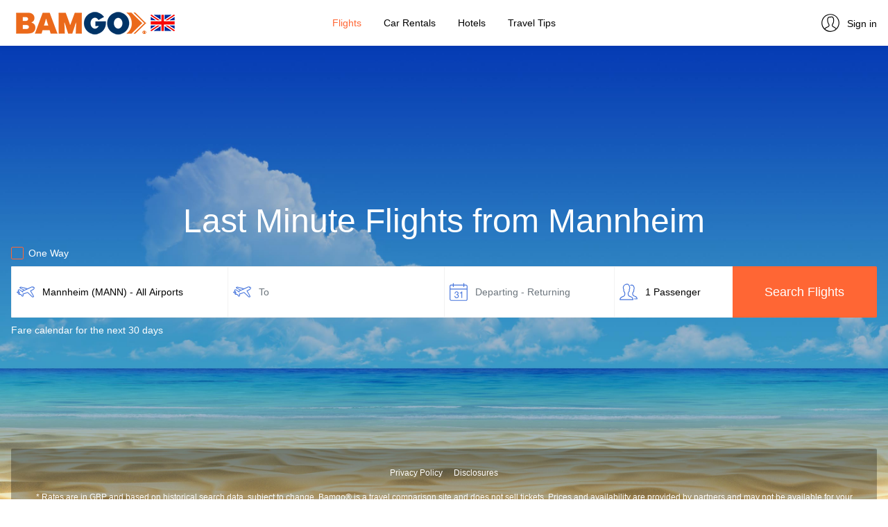

--- FILE ---
content_type: text/html; charset=UTF-8
request_url: https://www.bamgo.com/flights/mannheim/
body_size: 8427
content:
<!DOCTYPE html>
<html lang="en">
<head>
	<title>Last Minute Flights from Mannheim, Germany | BAMGO® UK</title>
	<meta charset="utf-8" />
	<meta name="viewport" content="width=device-width, initial-scale=1" />
	<meta name="title" content="Last Minute Flights from Mannheim, Germany | BAMGO® UK" />
	<meta name="description" content="Get up to 76% off last minute flights. Use our Fare Calendar to find last minute flight deals from Mannheim, Germany. Compare over 100 airline and booking sites to save big." />
	<link rel="alternate" hreflang="en-gb" href="https://www.bamgo.com/flights/mannheim/" />
	<link rel="canonical" href="https://www.bamgo.com/flights/mannheim/" />
	<meta name="robots" content="noindex, nofollow" />
	<meta property="og:locale" content="en_GB" />
	<meta property="og:url" content="https://www.bamgo.com/flights/mannheim/" />
	<meta property="og:type" content="website" />
	<meta property="og:image" content="https://cdn1.travelsite.io/blog/storage/app/media/www_bamgo_com/hero/Flights.jpg?version=1760436262" />
	<meta property="og:title" content="Last Minute Flights from Mannheim, Germany | BAMGO® UK" />
	<meta property="og:description" content="Get up to 76% off last minute flights. Use our Fare Calendar to find last minute flight deals from Mannheim, Germany. Compare over 100 airline and booking sites to save big." />
	<meta property="og:site_name" content="BAMGO® UK" />
	<meta property="article:publisher" content="https://www.facebook.com/bamgodotcom/" />
	<meta name="twitter:card" content="summary_large_image" />
	<meta name="twitter:description" content="Get up to 76% off last minute flights. Use our Fare Calendar to find last minute flight deals from Mannheim, Germany. Compare over 100 airline and booking sites to save big." />
	<meta name="twitter:title" content="Last Minute Flights from Mannheim, Germany | BAMGO® UK" />
	<meta name="twitter:site" content="" />
	<meta name="twitter:image" content="https://cdn1.travelsite.io/blog/storage/app/media/www_bamgo_com/hero/Flights.jpg?version=1760436262" />
	<!-- favicon generics -->
	<link rel="icon" href="//cdn1.travelsite.io/blog/storage/app/media/www_bamgo_com/website/favicon.ico?version=1760436262" type="image/x-icon" />
	<!-- end favicon generics -->
	<!-- Google Tag Manager -->
	<script data-cookieconsent="ignore">(function(w,d,s,l,i){w[l]=w[l]||[];w[l].push({'gtm.start':
	new Date().getTime(),event:'gtm.js'});var f=d.getElementsByTagName(s)[0],
	j=d.createElement(s),dl=l!='dataLayer'?'&l='+l:'';j.async=true;j.src=
	'https://www.googletagmanager.com/gtm.js?id='+i+dl;f.parentNode.insertBefore(j,f);
	})(window,document,'script','dataLayer','GTM-P28DH33J');</script>
	<!-- End Google Tag Manager -->
	<!-- Cookiebot -->
	<script type="text/javascript">var Cookiebot_enabled = true;</script>
	<style type="text/css" id="CookieBotDialogStyle">
		#CybotCookiebotDialog {
			opacity: 0!important;
		}
		#CybotCookiebotDialog.active {
			opacity: 1!important;
		}
	</style>
	<!-- End Cookiebot -->
	<!-- Google Adsense -->
	<script data-ad-client="ca-pub-7204184543137298" async src="https://pagead2.googlesyndication.com/pagead/js/adsbygoogle.js" type="text/plain" data-cookieconsent="marketing"></script>
	<!-- End Google Adsense -->
	<link rel="stylesheet" href="https://maxcdn.bootstrapcdn.com/bootstrap/4.2.1/css/bootstrap.min.css">
	<link rel="stylesheet" href="https://cdn1.travelsite.io/whitelabel/all/css/jquery-ui.min.css?version=1573633670">
	<link rel="stylesheet" href="https://cdn1.travelsite.io/whitelabel/all/css/jquery-ui.structure.min.css?version=1573633670">
	<link rel="stylesheet" href="https://cdn1.travelsite.io/whitelabel/all/css/jquery-ui.theme.min.css?version=1573633671">
	<link rel="stylesheet" href="https://cdn1.travelsite.io/whitelabel/all/css/jquery.daterangepicker.min.css?version=1561909130">
	<link rel="stylesheet" href="https://cdnjs.cloudflare.com/ajax/libs/bootstrap-select/1.13.2/css/bootstrap-select.min.css">
	<link rel="stylesheet" href="https://cdnjs.cloudflare.com/ajax/libs/bootstrap-slider/10.6.1/css/bootstrap-slider.min.css">
	<link rel="stylesheet" href="https://cdn1.travelsite.io/whitelabel/www.bamgo.com/css/main.min.css?version=1752130442">
	<link rel="stylesheet" href="https://cdn1.travelsite.io/whitelabel/www.bamgo.com/css/main.overrides.css?version=1760436262">
	<script type="text/javascript" src="https://cdn1.travelsite.io/whitelabel/all/javascript/languages/en.min.js?version=1752130442"></script>
	<script type="text/javascript" src="/whitelabel/www.bamgo.com/javascript/flights.website.settings.min.js?version=1768613587"></script>
	<script type="text/javascript" src="https://ajax.googleapis.com/ajax/libs/jquery/3.3.1/jquery.min.js"></script>
	<script type="text/javascript" src="https://cdnjs.cloudflare.com/ajax/libs/popper.js/1.14.6/umd/popper.min.js"></script>
	<script type="text/javascript" src="https://cdn1.travelsite.io/whitelabel/all/javascript/cookies.min.js?version=1613657408"></script>
	<script type="text/javascript" src="https://cdnjs.cloudflare.com/ajax/libs/mobile-detect/1.4.4/mobile-detect.min.js"></script>
	<script type="text/javascript" src="https://cdn1.travelsite.io/whitelabel/all/javascript/devices.min.js?version=1575444201"></script>
	<script type="text/javascript" src="https://maxcdn.bootstrapcdn.com/bootstrap/4.2.1/js/bootstrap.min.js"></script>
	<script type="text/javascript" src="https://cdn1.travelsite.io/whitelabel/all/javascript/currencies.min.js?version=1727357035"></script>
	<script type="text/javascript" src="https://cdn1.travelsite.io/whitelabel/all/javascript/rates.min.js?version=1768561240"></script>
	<script type="text/javascript" src="https://cdn1.travelsite.io/whitelabel/all/javascript/main.min.js?version=1749463010"></script>
	<script type="text/javascript" src="https://cdn1.travelsite.io/whitelabel/all/javascript/jquery.leadspendemail.js?version=1582541812"></script>
	<script type="text/javascript" src="https://cdnjs.cloudflare.com/ajax/libs/moment.js/2.25.3/moment.min.js"></script>
	<script type="text/javascript" src="https://cdnjs.cloudflare.com/ajax/libs/bootstrap-growl/1.0.0/jquery.bootstrap-growl.min.js"></script>
	<script type="text/javascript" src="https://cdnjs.cloudflare.com/ajax/libs/bootstrap-select/1.13.2/js/bootstrap-select.min.js"></script>
	<script type="text/javascript" src="https://cdnjs.cloudflare.com/ajax/libs/bootstrap-slider/10.6.1/bootstrap-slider.min.js"></script>
	<script type="text/javascript" src="https://cdn1.travelsite.io/whitelabel/all/javascript/jquery-ui.min.js?version=1575444201"></script>
	<script type="text/javascript" src="https://cdn1.travelsite.io/whitelabel/all/javascript/jquery.daterangepicker.min.js?version=1623680529"></script>
	<script type="text/javascript" src="https://cdn1.travelsite.io/modules/flights/javascript/auto.en.min.js?version=1706524346"></script>
	<script type="text/javascript" src="https://cdn1.travelsite.io/modules/flights/javascript/cities.en.min.js?version=1706524346"></script>
	<script type="text/javascript" src="https://cdnjs.cloudflare.com/ajax/libs/fuse.js/3.4.5/fuse.min.js"></script>
	<script type="text/javascript" src="https://cdn1.travelsite.io/modules/flights/javascript/flights.min.js?version=1759841528"></script>
</head><body class="bg-white">
	<!-- Google Tag Manager (noscript) -->
	<noscript><iframe src="https://www.googletagmanager.com/ns.html?id=GTM-P28DH33J"
	height="0" width="0" style="display:none;visibility:hidden"></iframe></noscript>
	<!-- End Google Tag Manager (noscript) -->
	<div id="overlay" class="hidden"></div>
	<!-- Main Menu -->
	<nav class="navbar navbar-expand-lg mainmenu bg-white fixed-top box-shadow" id="navbar">
		<button class="navbar-toggler p-0 border-0" type="button" data-toggle="offcanvas">
			<span class="navbar-toggler-icon"></span>
		</button>
				<a class="navbar-brand logo" href="https://www.bamgo.com/"><img data-src-1x="//cdn1.travelsite.io/blog/storage/app/media/www_bamgo_com/website/bamgo-logo-uk-240x40-2.png?version=1760436262" data-src-2x="//cdn1.travelsite.io/blog/storage/app/media/www_bamgo_com/website/bamgo-logo-uk-480x80-2.png?version=1760436262" alt="BAMGO® UK Logo" class="hide float-left" /></a>
		<div class="navbar-collapse offcanvas-collapse justify-content-center border-right" id="collapsibleNavbar">
			<ul class="navbar-nav">
																<li class="nav-item px-2">
				<a class="nav-link text-dark flights-item active text-selected" href="https://www.bamgo.com/">Flights</a>
				</li>
																																																<li class="nav-item px-2">
					<a class="nav-link text-dark car-rentals-item" href="https://www.bamgo.com/car-rentals">Car&nbsp;Rentals</a>
				</li>
																																				<li class="nav-item px-2">
					<a class="nav-link text-dark hotels-item" href="https://www.bamgo.com/hotels/">Hotels</a>
				</li>
																																<li class="nav-item px-2">
				<a class="nav-link text-dark blog-item" href="https://www.bamgo.com/blog/">Travel&nbsp;Tips</a>
				</li>
																																			</ul>
		</div>
		<div class="navbar-brand profile">
						<a class="profile-link text-dark" href="https://www.bamgo.com/user-profile/"><img data-src="https://cdn1.travelsite.io/whitelabel/www.bamgo.com/images/profile.png" width="32" alt="BAMGO® UK User Profile" height="32" class="hide" /><span>Sign in</span></a>
					</div>
	</nav>
	<!-- /Main Menu -->

	<!-- Main Page Content -->
	<section id="main" style="padding-top: 59px;" class="bg-light">
<div class="jumbotron bg-white bg-search flights jumbotron-fluid mb-0 pb-3">
	<div class="container">
				<h1 class="text-center text-white mt-form main-form-title">Last Minute Flights from Mannheim</h1>
		<script type="text/javascript">var homeairport_code_city = 'MANN';</script>
				<form action="#" method="post" novalidate="novalidate">
			<div class="row">
				<div class="col-lg-12 px-0">
					<div class="checkbox">
						<label class="text-white">
							<input type="checkbox" value="" id="is_oneway">
							<span class="cr"><i class="cr-icon fa fa-check"></i></span>
							One Way						</label>
					</div>
				</div>
				<div class="col-lg-3 col-md-6 bg-white px-0 mb-2">
					<input type="text" class="form-control px-1 py-input autocomplete" name="departure_city" id="departure_city" placeholder="From" autocomplete="off">
				</div>
				<div class="col-lg-3 col-md-6 bg-white px-0 mb-2">
					<input type="text" class="form-control px-1 py-input autocomplete" name="arrival_city" id="arrival_city" placeholder="To" autocomplete="off">
				</div>
				<div class="col-lg-2 col-md-4 bg-white px-0 input-daterange mb-2">
					<input type="text" class="form-control px-1 py-input daterange" name="daterange" id="daterange" value="" placeholder="Departing - Returning" autocomplete="off" readonly="readonly">
					<input type="text" class="form-control px-1 py-input daterange hide" name="singledate" id="singledate" value="" placeholder="Departing" autocomplete="off" readonly="readonly">
				</div>
				<div class="col-lg-2 col-md-4 bg-white px-0 input-passengers mb-2">
					<input type="text" class="form-control px-1 py-input passengers" name="passengers" id="passengers" value="1 Passenger" data-value="1|0" placeholder="Passengers" autocomplete="off" readonly="readonly">
					<div id="passengersContainer" class="mt-1 hide">
						<div class="passengers-top-bar text-center py-3 show-mobile"><span class="text-dark font-weight-bold calendar-main-title">Passengers</span><a class="py-0 my-0 close-passengers">×</a></div>
						<div class="passengers-details">
							<div class="form-group">
								<label class="control-label"><strong>Adults</strong></label>
								<div class="input-group number-spinner adults">
									<button type="button" class="btn btn-increment" data-dir="dwn"><i class="fa fa-minus"></i></button>
									<input type="text" class="form-control text-center border-0 mx-1" value="1" min="1" max="8" disabled="disabled">
									<button type="button" class="btn btn-increment" data-dir="up"><i class="fa fa-plus"></i></button>
								</div>
								<div class="border-bottom border-thin my-3"></div>
								<label class="control-label"><strong>Children</strong></label>
								<div class="input-group number-spinner children">
									<button type="button" class="btn btn-increment" data-dir="dwn"><i class="fa fa-minus"></i></button>
									<input type="text" class="form-control text-center border-0 mx-1" value="0" min="0" max="8" disabled="disabled">
									<button type="button" class="btn btn-increment" data-dir="up"><i class="fa fa-plus"></i></button>
								</div>
							</div>
						</div>
						<a class="btn btn-clear px-0 float-left">Clear</a>
						<button type="button" class="btn btn-search text-white float-right">Done</button>
					</div>
				</div>
				<div class="col-lg-2 col-md-4 px-0 mb-2 remove-mobile">
					<button type="button" class="btn btn-search text-white font-weight-bold w-100 h-100 submit" onclick="validateForm();">Search Flights</button>
				</div>
			</div>
			<div class="row">
				<div class="col-lg-3 col-m4-12 px-0 remove-tablet">
					<a href="https://www.bamgo.com/flights-fare-calendar/" class="text-white calendar">Fare calendar for the next 30 days</a>				</div>
								<div class="col-lg-6 col-md-12 px-0 hide">
					<input type="text" class="form-control bg-translucid text-white border-0 pl-1 py-input email-white profile-input round-all" name="email_address" id="email_address" placeholder="Enter Email for Price Alerts" autocomplete="off">
					<div class="checkbox fares">
						<label class="mt-2 text-white font-weight-bold">
							<input type="checkbox" value="" checked="checked" id="set_route">
							<span class="cr"><i class="cr-icon fa fa-check"></i></span>
							Add to Fare Alerts						</label>
					</div>
				</div>
								<div class="col-12 px-0 mb-2 show-mobile">
					<button type="button" class="btn btn-search text-white font-weight-bold w-100 h-100 submit" onclick="validateForm();">Search Flights</button>
				</div>
				<div class="col-lg-3 col-m4-12 px-0 show-tablet">
					<a href="https://www.bamgo.com/flights-fare-calendar/" class="text-white calendar">Fare calendar for the next 30 days</a>				</div>
			</div>
			<div class="row">
				<div class="col-12 bg-translucid mt-notice mx-auto round-all">
										<p class="text-center mt-4"><a class="small text-white" href="https://www.bamgo.com/privacy-policy/" target="_blank">Privacy Policy</a>&nbsp;&nbsp;&nbsp;&nbsp;<a class="small text-white" href="https://www.bamgo.com/disclosures/" target="_blank">Disclosures</a></p>
										<p class="small text-center text-white">* Rates are in GBP and based on historical search data, subject to change. Bamgo® is a travel comparison site and does not sell tickets. Prices and availability are provided by partners and may not be available for your departure city. £49 GBP sample rate based on a roundtrip fare from STN to LIS from 11/11/2025 to 19/11/2025, found on 13/10/2025 with Ryanair for £35 GBP.</p>				</div>
			</div>
		</form>
	</div>
</div>
<div class="jumbotron jumbotron-fluid px-0 py-4 mb-0 bg-white">
	<div class="container">
		<div class="row">
			<div class="col-12 text-dark font-weight-bold text-uppercase px-0">Flights Directory</div>
			<div class="col-12 px-0 small">
				<ol vocab="https://schema.org/" typeof="BreadcrumbList" class="d-inline p-0">
																<li property="itemListElement" typeof="ListItem" class="d-inline">
						<a property="item" typeof="WebPage"
							href="https://www.bamgo.com/flights/">
						<span property="name">Last Minute Flights</span></a>
						<meta property="position" content="1">
					</li>
					&gt;
																						<li property="itemListElement" typeof="ListItem" class="d-inline">
						<a property="item" typeof="WebPage"
							href="https://www.bamgo.com/flights-from/top-cities/">
						<span property="name">Origins</span></a>
						<meta property="position" content="2">
					</li>
					&gt;
																						<li property="itemListElement" typeof="ListItem" class="d-inline">
						<a property="item" typeof="WebPage"
							href="https://www.bamgo.com/flights-from/europe/">
						<span property="name">Europe</span></a>
						<meta property="position" content="3">
					</li>
					&gt;
																						<li property="itemListElement" typeof="ListItem" class="d-inline">
						<a property="item" typeof="WebPage"
							href="https://www.bamgo.com/flights-from/europe/germany/">
						<span property="name">Germany</span></a>
						<meta property="position" content="4">
					</li>
					&gt;
																						<li property="itemListElement" typeof="ListItem" class="d-inline font-weight-bold">
						<span property="name">Mannheim</span>
						<meta property="position" content="5">
					</li>
															</ol>
			</div>
		</div>
	</div>
</div>
<div class="jumbotron bg-light jumbotron-fluid mb-0 pt-5 pb-5 weekend-section">
	<div class="container">
				<h2 class="text-left second-title">Last Minute Flight Deals from <span id="airport_city">Mannheim</span> to Anywhere</h2>
				<div class="row">
			<div class="col-lg-8 col-sm-6 col-12 px-0 mb-2">
				<input type="text" class="form-control autocomplete py-select" name="origin_city" id="origin_city" placeholder="From" autocomplete="off" data-default="MANN">
			</div>
			<div class="col-lg-4 col-sm-6 col-12 px-0 mb-2">
				<select class="weekend" onchange="updateWeekend();" style="width: 100%; height: 100%; border: 1px solid #dddddd; outline: none;"></select>
			</div>
		</div>
		<div class="row" id="weekend">
						<div class="weekend-container col-lg-3 col-sm-4 col-6 px-0 my-2 dummy">
				<div class="mx-2 box-shadow">
					<div class="generic">
						<div class="bg-translucid text-center text-white my-0 cls-animated">&nbsp;</div>
					</div>
					<div class="px-2 py-3 bg-white text-dark clearfix">
						<div class="bg-translucid py-2 my-0 w-25 cls-animated float-left">&nbsp;</div>
						<div class="bg-translucid py-2 my-0 w-25 cls-animated float-right">&nbsp;</div>
					</div>
				</div>
			</div>
						<div class="weekend-container col-lg-3 col-sm-4 col-6 px-0 my-2 dummy">
				<div class="mx-2 box-shadow">
					<div class="generic">
						<div class="bg-translucid text-center text-white my-0 cls-animated">&nbsp;</div>
					</div>
					<div class="px-2 py-3 bg-white text-dark clearfix">
						<div class="bg-translucid py-2 my-0 w-25 cls-animated float-left">&nbsp;</div>
						<div class="bg-translucid py-2 my-0 w-25 cls-animated float-right">&nbsp;</div>
					</div>
				</div>
			</div>
						<div class="weekend-container col-lg-3 col-sm-4 col-6 px-0 my-2 dummy">
				<div class="mx-2 box-shadow">
					<div class="generic">
						<div class="bg-translucid text-center text-white my-0 cls-animated">&nbsp;</div>
					</div>
					<div class="px-2 py-3 bg-white text-dark clearfix">
						<div class="bg-translucid py-2 my-0 w-25 cls-animated float-left">&nbsp;</div>
						<div class="bg-translucid py-2 my-0 w-25 cls-animated float-right">&nbsp;</div>
					</div>
				</div>
			</div>
						<div class="weekend-container col-lg-3 col-sm-4 col-6 px-0 my-2 dummy">
				<div class="mx-2 box-shadow">
					<div class="generic">
						<div class="bg-translucid text-center text-white my-0 cls-animated">&nbsp;</div>
					</div>
					<div class="px-2 py-3 bg-white text-dark clearfix">
						<div class="bg-translucid py-2 my-0 w-25 cls-animated float-left">&nbsp;</div>
						<div class="bg-translucid py-2 my-0 w-25 cls-animated float-right">&nbsp;</div>
					</div>
				</div>
			</div>
						<div class="weekend-container col-lg-3 col-sm-4 col-6 px-0 my-2 dummy">
				<div class="mx-2 box-shadow">
					<div class="generic">
						<div class="bg-translucid text-center text-white my-0 cls-animated">&nbsp;</div>
					</div>
					<div class="px-2 py-3 bg-white text-dark clearfix">
						<div class="bg-translucid py-2 my-0 w-25 cls-animated float-left">&nbsp;</div>
						<div class="bg-translucid py-2 my-0 w-25 cls-animated float-right">&nbsp;</div>
					</div>
				</div>
			</div>
						<div class="weekend-container col-lg-3 col-sm-4 col-6 px-0 my-2 dummy">
				<div class="mx-2 box-shadow">
					<div class="generic">
						<div class="bg-translucid text-center text-white my-0 cls-animated">&nbsp;</div>
					</div>
					<div class="px-2 py-3 bg-white text-dark clearfix">
						<div class="bg-translucid py-2 my-0 w-25 cls-animated float-left">&nbsp;</div>
						<div class="bg-translucid py-2 my-0 w-25 cls-animated float-right">&nbsp;</div>
					</div>
				</div>
			</div>
						<div class="weekend-container col-lg-3 col-sm-4 col-6 px-0 my-2 dummy">
				<div class="mx-2 box-shadow">
					<div class="generic">
						<div class="bg-translucid text-center text-white my-0 cls-animated">&nbsp;</div>
					</div>
					<div class="px-2 py-3 bg-white text-dark clearfix">
						<div class="bg-translucid py-2 my-0 w-25 cls-animated float-left">&nbsp;</div>
						<div class="bg-translucid py-2 my-0 w-25 cls-animated float-right">&nbsp;</div>
					</div>
				</div>
			</div>
						<div class="weekend-container col-lg-3 col-sm-4 col-6 px-0 my-2 dummy">
				<div class="mx-2 box-shadow">
					<div class="generic">
						<div class="bg-translucid text-center text-white my-0 cls-animated">&nbsp;</div>
					</div>
					<div class="px-2 py-3 bg-white text-dark clearfix">
						<div class="bg-translucid py-2 my-0 w-25 cls-animated float-left">&nbsp;</div>
						<div class="bg-translucid py-2 my-0 w-25 cls-animated float-right">&nbsp;</div>
					</div>
				</div>
			</div>
						<div class="weekend-container col-lg-3 col-sm-4 col-6 px-0 my-2 dummy">
				<div class="mx-2 box-shadow">
					<div class="generic">
						<div class="bg-translucid text-center text-white my-0 cls-animated">&nbsp;</div>
					</div>
					<div class="px-2 py-3 bg-white text-dark clearfix">
						<div class="bg-translucid py-2 my-0 w-25 cls-animated float-left">&nbsp;</div>
						<div class="bg-translucid py-2 my-0 w-25 cls-animated float-right">&nbsp;</div>
					</div>
				</div>
			</div>
					</div>
		<button class="w-100 btn btn-more box-shadow py-3 mt-3 font-weight-bold clearfix dummy" onclick="return false;"><div class="bg-translucid py-0 my-0 cls-animated" style="margin: 0 auto; width: 20rem;">&nbsp;</div></button>
	</div>
</div>
<div class="jumbotron bg-light jumbotron-fluid mb-0 pt-5 pb-5 weekend-section-default hide">
	<div class="container">
						<div class="row weekend" data-weekend="2026-01-23 - 2026-01-25">
					</div>
		<button class="w-100 btn btn-more box-shadow py-3 mt-3 font-weight-bold clearfix hide" onclick="expandList(this);">View More Deals</button>
				<div class="row weekend" data-weekend="2026-01-30 - 2026-02-01">
					</div>
		<button class="w-100 btn btn-more box-shadow py-3 mt-3 font-weight-bold clearfix hide" onclick="expandList(this);">View More Deals</button>
			</div>
</div>
<div class="jumbotron bg-light jumbotron-fluid mb-0 pt-5 pb-5 top-destinations-section">
	<div class="container">
				<h2 class="text-left second-title">Last Minute Flight Deals from Mannheim to Top Cities</h2>
				<div class="row" id="destinations">
						<div class="destinations-container col-lg-4 col-sm-6 px-0 my-2">
				<div class="mx-2 box-shadow">
					<div class="generic">
						<div class="bg-translucid text-center text-white my-0 cls-animated">&nbsp;</div>
					</div>
					<div class="px-2 py-3 bg-white text-dark clearfix">
						<div class="bg-translucid py-2 my-0 w-50 cls-animated float-left">&nbsp;</div>
						<div class="bg-translucid py-2 my-0 w-25 cls-animated float-right">&nbsp;</div>
					</div>
				</div>
			</div>
						<div class="destinations-container col-lg-4 col-sm-6 px-0 my-2">
				<div class="mx-2 box-shadow">
					<div class="generic">
						<div class="bg-translucid text-center text-white my-0 cls-animated">&nbsp;</div>
					</div>
					<div class="px-2 py-3 bg-white text-dark clearfix">
						<div class="bg-translucid py-2 my-0 w-50 cls-animated float-left">&nbsp;</div>
						<div class="bg-translucid py-2 my-0 w-25 cls-animated float-right">&nbsp;</div>
					</div>
				</div>
			</div>
						<div class="destinations-container col-lg-4 col-sm-6 px-0 my-2">
				<div class="mx-2 box-shadow">
					<div class="generic">
						<div class="bg-translucid text-center text-white my-0 cls-animated">&nbsp;</div>
					</div>
					<div class="px-2 py-3 bg-white text-dark clearfix">
						<div class="bg-translucid py-2 my-0 w-50 cls-animated float-left">&nbsp;</div>
						<div class="bg-translucid py-2 my-0 w-25 cls-animated float-right">&nbsp;</div>
					</div>
				</div>
			</div>
						<div class="destinations-container col-lg-4 col-sm-6 px-0 my-2">
				<div class="mx-2 box-shadow">
					<div class="generic">
						<div class="bg-translucid text-center text-white my-0 cls-animated">&nbsp;</div>
					</div>
					<div class="px-2 py-3 bg-white text-dark clearfix">
						<div class="bg-translucid py-2 my-0 w-50 cls-animated float-left">&nbsp;</div>
						<div class="bg-translucid py-2 my-0 w-25 cls-animated float-right">&nbsp;</div>
					</div>
				</div>
			</div>
						<div class="destinations-container col-lg-4 col-sm-6 px-0 my-2">
				<div class="mx-2 box-shadow">
					<div class="generic">
						<div class="bg-translucid text-center text-white my-0 cls-animated">&nbsp;</div>
					</div>
					<div class="px-2 py-3 bg-white text-dark clearfix">
						<div class="bg-translucid py-2 my-0 w-50 cls-animated float-left">&nbsp;</div>
						<div class="bg-translucid py-2 my-0 w-25 cls-animated float-right">&nbsp;</div>
					</div>
				</div>
			</div>
						<div class="destinations-container col-lg-4 col-sm-6 px-0 my-2">
				<div class="mx-2 box-shadow">
					<div class="generic">
						<div class="bg-translucid text-center text-white my-0 cls-animated">&nbsp;</div>
					</div>
					<div class="px-2 py-3 bg-white text-dark clearfix">
						<div class="bg-translucid py-2 my-0 w-50 cls-animated float-left">&nbsp;</div>
						<div class="bg-translucid py-2 my-0 w-25 cls-animated float-right">&nbsp;</div>
					</div>
				</div>
			</div>
					</div>
		<button class="w-100 btn btn-more box-shadow py-3 mt-3 font-weight-bold clearfix dummy" onclick="return false;"><div class="bg-translucid py-0 my-0 cls-animated" style="margin: 0 auto; width: 20rem;">&nbsp;</div></button>
	</div>
</div>
<div class="jumbotron bg-light jumbotron-fluid mb-0 pt-5 pb-5 top-destinations-section-default hide">
	<div class="container">
					</div>
</div>
<div class="jumbotron bg-lighter jumbotron-fluid mb-0 nlg-section">
	<div class="container">
				<h3 class="text-left">Airports in and nearby Mannheim</h3>
<p>The most commonly used airport near to Mannheim is Mannheim (MHG), which is 2.57 miles from the city center.</p>
<h3 class="text-left">How to find the cheapest flights from Mannheim?</h3>
<p>For the best prices be sure to use the <a href="/flights-fare-calendar/?st=roundtrip&orig=MANN&num_travelers=1%7C0">BAMGO® UK Fare Calendar</a>.</p>
													</div>
</div>



		<!-- Modals -->
				<div class="modal fade" id="alertsModal" tabindex="-1" role="dialog" aria-hidden="true">
			<div class="modal-dialog" role="document">
				<div class="modal-content">
					<div class="modal-body fare-alerts">
						<button type="button" class="close" data-dismiss="modal" aria-label="Close">
							<span aria-hidden="true">&times;</span>
						</button>
						<p class="text-center mt-2 route">
							<span class="text-calendar font-weight-bold modal-subtitle"></span>&nbsp;<img data-src="https://cdn1.travelsite.io/whitelabel/www.bamgo.com/images/to.png" width="24" height="24" class="align-bottom" />&nbsp;<span class="text-calendar font-weight-bold modal-subtitle"></span>
						</p>
						<div class="modal-title text-center mt-3 mb-3">Create a Fare Alert</div>
						<p class="modal-subtitle text-center mb-3" data-search="Join Over 5M+ Subscribers!%NEW_LINE%Track Prices from %ORIG_AIRPORTCODE% to %DEST_AIRPORTCODE%." data-anywhere="Join Over 5M+ Subscribers!%NEW_LINE%Get Last-Minute Deals from %AIRPORTCODE%.">&nbsp;</p>
						<div>
							<input type="text" class="form-control mb-3 py-select email profile-input" name="email_address" placeholder="Enter your email address">
						</div>
						<div class="checkbox">
							<label class="mt-2 text-dark font-weight-normal">
								<input type="checkbox" value="" id="set_anywhere">
								<span class="cr"><i class="cr-icon fa fa-check"></i></span>
								<span class="anywhere-origin">Also Get the %AIRPORTCODE% > Anywhere Alert</span>
							</label>
						</div>
												<div class="checkbox">
							<label class="mt-2 text-dark font-weight-normal">
								<input type="checkbox" value="" id="set_newsletter">
								<span class="cr"><i class="cr-icon fa fa-check"></i></span>
								Also Get Deals Newsletters							</label>
						</div>
												<button type="button" class="btn btn-search text-white font-weight-bold w-100 mb-3 py-2" onclick="validateEmailForm(this);">Create Fare Alert</button>
						<p class="small text-muted text-center">We won't share your email and you can cancel anytime.&nbsp;<a class="text-muted" href="https://www.bamgo.com/privacy-policy/" target="_blank">Privacy Policy</a>.</p>
					</div>
				</div>
			</div>
		</div>
		<div class="modal fade" id="alertsRentalModal" tabindex="-1" role="dialog" aria-hidden="true">
			<div class="modal-dialog" role="document">
				<div class="modal-content">
					<div class="modal-body fare-alerts">
						<button type="button" class="close" data-dismiss="modal" aria-label="Close">
							<span aria-hidden="true">&times;</span>
						</button>
						<p class="text-center mt-2 rental">
							<span class="text-calendar font-weight-bold modal-subtitle"></span>
						</p>
						<div class="modal-title text-center mt-3 mb-3">Create a Fare Alert</div>
						<p class="modal-subtitle text-center mb-3" data-search="Track Car Rental Prices in %AIRPORTCODE%.">&nbsp;</p>
						<div>
							<input type="text" class="form-control mb-3 py-select email profile-input" name="email_address" placeholder="Enter your email address">
						</div>
						<button type="button" class="btn btn-search text-white font-weight-bold w-100 mb-3 py-2" onclick="validateEmailForm(this);">Create Fare Alert</button>
						<p class="small text-muted text-center">We won't share your email and you can cancel anytime.&nbsp;<a class="text-muted" href="https://www.bamgo.com/privacy-policy/" target="_blank">Privacy Policy</a>.</p>
					</div>
				</div>
			</div>
		</div>
		<div class="modal fade" id="successModal" tabindex="-1" role="dialog" aria-hidden="true">
			<div class="modal-dialog" role="document">
				<div class="modal-content">
					<div class="modal-body confirmation">
						<button type="button" class="close" data-dismiss="modal" aria-label="Close">
							<span aria-hidden="true">&times;</span>
						</button>
						<div class="modal-title text-center"></div>
						<div class="modal-list text-center py-2"></div>
						<div class="text-center py-2">
							<button type="button" class="btn btn-search text-white font-weight-bold px-5" data-dismiss="modal">Continue</button>
						</div>
					</div>
				</div>
			</div>
		</div>
		<div class="modal fade" id="successUnsubscribedModal" tabindex="-1" role="dialog" aria-hidden="true">
			<div class="modal-dialog" role="document">
				<div class="modal-content">
					<div class="modal-body confirmation">
						<button type="button" class="close" data-dismiss="modal" aria-label="Close">
							<span aria-hidden="true">&times;</span>
						</button>
						<div class="modal-title text-center"></div>
						<div class="modal-list text-center py-2"></div>
						<div class="text-center py-2">
							<button type="button" class="btn btn-search text-white font-weight-bold px-5 mb-2" data-dismiss="modal">Resubscribe and Continue</button><br />
							<button type="button" class="btn btn-remove px-0 py-0 my-0" data-dismiss="modal">Continue without resubscribing</button>
						</div>
					</div>
				</div>
			</div>
		</div>
						<div class="modal fade" id="noticeModal" tabindex="-1" role="dialog" aria-hidden="true">
			<div class="modal-dialog" role="document">
				<div class="modal-content">
					<div class="modal-body notice">
						<button type="button" class="close" data-dismiss="modal" aria-label="Close">
							<span aria-hidden="true">&times;</span>
						</button>
												<p class="text-center mt-4"><a class="notice-privacy" href="https://www.bamgo.com/privacy-policy/" target="_blank">Privacy Policy</a>&nbsp;&nbsp;&nbsp;&nbsp;<a class="notice-disclaimer" href="https://www.bamgo.com/disclosures/" target="_blank">Disclosures</a></p>
												<p class="notice-1">* Rates are in GBP and based on historical search data, subject to change. Bamgo® is a travel comparison site and does not sell tickets. Prices and availability are provided by partners and may not be available for your departure city.</p>						<p class="notice-2">£49 GBP sample rate based on a roundtrip fare from STN to LIS from 11/11/2025 to 19/11/2025, found on 13/10/2025 with Ryanair for £35 GBP.</p>					</div>
				</div>
			</div>
		</div>
		<div class="modal fade" id="alertModal" tabindex="-1" role="dialog" aria-hidden="true">
			<div class="modal-dialog" role="document">
				<div class="modal-content">
					<div class="modal-body validation">
						<button type="button" class="close" data-dismiss="modal" aria-label="Close">
							<span aria-hidden="true">&times;</span>
						</button>
						<div class="modal-title text-center">Please fix these errors</div>
						<div class="modal-list py-2"></div>
						<div class="text-center py-2">
							<button type="button" class="btn btn-search text-white font-weight-bold px-5" data-dismiss="modal">OK</button>
						</div>
					</div>
				</div>
			</div>
		</div>
	</section>
	<!-- /Main Page Content -->
	<footer class="bg-white footer" id="footer">
				<div class="container bg-white py-5">
									<div class="row">
				<div class="col-6 pl-0 col-sm-3">
					<div class="text-uppercase font-weight-bold small text-dark border-bottom border-thin pb-2">Navigation</div>
					<ul class="list-unstyled mt-2">
																		<li class="mb-4"><a class="small text-dark" href="https://www.bamgo.com/about/">About Us</a></li>
																								<li class="mb-4"><a class="small text-dark" href="https://www.bamgo.com/blog/">Travel Tips</a></li>
												<li class="mb-4"><a class="small text-dark" href="https://www.bamgo.com/sitemap.xml">Sitemap</a></li>
																		<li class="mb-4"><a class="small text-dark" href="https://www.bamgo.com/privacy-policy/" target="_blank">Privacy Policy</a></li>
																		<li class="mb-4"><a class="small text-dark" href="https://www.bamgo.com/do-not-sell/" target="_blank">Do Not Sell My Personal Information</a></li>
																		<li class="mb-4 notice-disclaimer"><a class="small text-dark" href="https://www.bamgo.com/disclosures/" target="_blank">Disclosures</a></li>
																	</ul>
				</div>
								<div class="col-6 px-0 col-sm-3">
					<div class="text-uppercase font-weight-bold small text-dark border-bottom border-thin pb-2">
													Profile											</div>
					<ul class="list-unstyled mt-2">
												<li class="mb-4"><a class="small text-dark profile-link" href="https://www.bamgo.com/user-profile/"><span>Sign in</span></a></li>
						<li class="mb-4"><a class="small text-dark" href="https://www.bamgo.com/user-profile/">Unsubscribe</a></li>
						<li class="mb-4"><!-- <span class="small font-weight-bold text-dark">Currency</span>&nbsp; --><select name="update_currency" id="update_currency" class="small"></select></li>
						<li class="mb-4"><!-- <span class="small font-weight-bold text-dark">Site</span>&nbsp; --><select name="update_site" id="update_site" class="small"></select></li>
											</ul>
				</div>
												<div class="col-6 px-0 pr-md-3 col-sm-3">
					<div class="text-uppercase font-weight-bold small text-dark border-bottom border-thin pb-2">Last Minute Deals</div>
					<ul class="list-unstyled mt-2">
																		<li class="mb-4"><a class="small text-dark" href="https://www.bamgo.com/">Last Minute Flights</a></li>
																																																																		<li class="mb-4"><a class="small text-dark" href="https://www.bamgo.com/car-rentals/">Last Minute Car Rentals</a></li>
																																																<li class="mb-4"><a class="small text-dark" href="https://www.bamgo.com/hotels/">Last Minute Hotels</a></li>
																																																																																			</ul>
				</div>
												<div class="col-6 pl-0 col-sm-3">
					<div class="text-uppercase font-weight-bold small text-dark border-bottom border-thin pb-2">City Directory</div>
					<ul class="list-unstyled mt-2">
												<li class="mb-4"><a class="small text-dark" href="https://www.bamgo.com/flights-from/top-cities/">Flights from Top Cities</a></li>
																		<li class="mb-4"><a class="small text-dark" href="https://www.bamgo.com/destinations/top-cities/">Deals to Top Cities</a></li>
											</ul>
				</div>
											</div>
			<div class="row px-0 position-relative border-top border-thin">
				<div class="col-12 col-sm-6 px-0 social-parent">
					<ul class="list-unstyled list-inline mb-0 pt-2 w-100 text-center text-sm-left">
												<li class="list-inline-item small text-dark">Follow us on:</li>
																		<li class="list-inline-item social-container"><a class="text-dark" href="https://www.facebook.com/bamgodotcom/" target="_blank"><img class="social" alt="facebook" src="https://cdn1.travelsite.io/whitelabel/www.bamgo.com/images/facebook@2x.png" width="24" height="24" /></a></li>
																													</ul>
				</div>
				<div class="col-12 col-sm-6 px-0 powered-parent">
										<div class="mt-2 text-center float-sm-right small">Powered by&nbsp;&nbsp;<svg xmlns="http://www.w3.org/2000/svg" viewBox="0 0 910 149" width="144" height="24" style="fill:rgb(7, 112, 227);"><path d="M100.1 127c2.1 0 4.1-.5 6-1.6l21.9-12.6c4.4-2.5 9.5-3.6 14.6-3 26.6 3.1 45.2 8.1 50.7 9.7 1.1.3 2.4-.1 3.1-1 .9-1.1 2-2.9 2.9-5.5.8-2.5.9-4.6.8-6.1-.1-1.2-.9-2.3-2.1-2.6-8.6-2.5-46.7-12.8-97.9-12.8s-89.3 10.3-97.9 12.8c-1.2.3-2 1.4-2.1 2.6-.1 1.4 0 3.5.8 6.1.8 2.6 2 4.4 2.9 5.5.7.9 2 1.3 3.1 1 5.5-1.6 24.2-6.6 50.7-9.7 5.1-.6 10.2.5 14.6 3l21.9 12.6c1.9 1.1 4 1.6 6 1.6zM63.6 56.1c1.2 2.1 3.1 3.5 5.3 4.1 2.2.6 4.5.3 6.6-.9 2.1-1.2 3.5-3.1 4.1-5.3.6-2.2.3-4.5-.9-6.6L59 13.3c-.6-1.1-1.9-1.5-3.1-1.4-1.6.1-3.8.9-6.4 2.4-2.6 1.5-4.4 3-5.3 4.3-.7 1-.9 2.3-.3 3.4l19.7 34.1zm-18 24.4c2.1 1.2 4.5 1.4 6.6.9 2.2-.6 4.1-2 5.3-4.1 1.2-2.1 1.4-4.5.9-6.6-.5-2.1-2-4.1-4.1-5.3L20.2 45.7c-1.1-.6-2.4-.4-3.4.3-1.3.9-2.8 2.7-4.3 5.3-1.5 2.6-2.3 4.8-2.4 6.4-.1 1.3.4 2.5 1.4 3.1l34.1 19.7zM108.8 44c0 2.4-1 4.6-2.5 6.2-1.6 1.6-3.7 2.5-6.2 2.5-2.4 0-4.6-1-6.2-2.5-1.6-1.6-2.5-3.7-2.5-6.2V4.7c0-1.3.8-2.3 2-2.8 1.4-.7 3.7-1.1 6.7-1.1s5.3.4 6.7 1.1c1.1.6 2 1.5 2 2.8V44zm27.8 12.1c-1.2 2.1-3.1 3.5-5.3 4.1-2.2.6-4.5.3-6.6-.9-2.1-1.2-3.5-3.1-4.1-5.3-.6-2.2-.3-4.5.9-6.6l19.7-34.1c.6-1.1 1.9-1.5 3.1-1.4 1.6.1 3.8.9 6.4 2.4 2.6 1.5 4.4 3 5.3 4.3.7 1 .9 2.3.3 3.4l-19.7 34.1zm18 24.4c-2.1 1.2-4.5 1.4-6.6.9-2.2-.6-4.1-2-5.3-4.1-1.2-2.1-1.4-4.5-.9-6.6.6-2.2 2-4.1 4.1-5.3L180 45.7c1.1-.6 2.4-.4 3.4.3 1.3.9 2.8 2.7 4.3 5.3 1.5 2.6 2.3 4.8 2.4 6.4.1 1.3-.4 2.5-1.4 3.1l-34.1 19.7zm217.5-27.1h16.4c.6 0 1.1.4 1.4.9l16.3 41.8L422 54.3c.2-.6.8-.9 1.4-.9h16.1c1.1 0 1.8 1.1 1.3 2l-40 91.8c-.2.5-.8.9-1.3.9h-14.2c-1 0-1.8-1.1-1.3-2l13.7-32.1-26.8-58.6c-.6-.9.1-2 1.2-2zm242.1 9.3v-7.8c0-.8.7-1.5 1.5-1.5h14.5c.8 0 1.5.7 1.5 1.5v62.3c0 .8-.7 1.5-1.5 1.5h-14.5c-.8 0-1.5-.7-1.5-1.5V109c-3.1 4.8-9.9 11.1-21 11.1-21.2 0-32.2-16.2-32.2-34.3 0-23.6 16.4-33.7 31.7-33.7 10.1-.1 17.1 4.7 21.5 10.6zm-35.7 23.2c0 11.2 6.9 19.8 18 19.8s18.2-7.5 18.2-19-6.9-20.3-18.7-20.3c-11.1 0-17.5 8.6-17.5 19.5zm66.3 31.3V54.9c0-.8.7-1.5 1.5-1.5h14.5c.8 0 1.5.7 1.5 1.5v8.5c3.4-5.9 9.8-11.3 20.7-11.3 11.2 0 23.7 5.5 23.7 30.8v34.3c0 .8-.7 1.5-1.5 1.5h-14.5c-.8 0-1.5-.7-1.5-1.5v-34c0-6.1-1.5-16.6-12.3-16.6s-14.6 9.5-14.6 18.3v32.3c0 .8-.7 1.5-1.5 1.5h-14.5c-.9-.1-1.5-.7-1.5-1.5zm74.3 0V54.9c0-.8.7-1.5 1.5-1.5h14.5c.8 0 1.5.7 1.5 1.5v8.5c3.4-5.9 9.8-11.3 20.7-11.3 11.2 0 23.7 5.5 23.7 30.8v34.3c0 .8-.7 1.5-1.5 1.5H765c-.8 0-1.5-.7-1.5-1.5v-34c0-6.1-1.5-16.6-12.3-16.6s-14.6 9.5-14.6 18.3v32.3c0 .8-.7 1.5-1.5 1.5h-14.5c-.8-.1-1.5-.7-1.5-1.5zm152.3-63.8h14.1c.8 0 1.5.7 1.5 1.5v12.9c2.8-12.8 13.8-17.2 21.8-15.3.7.1 1.1.7 1.1 1.4v14.2c0 .9-.8 1.6-1.8 1.4-14.8-2.9-20.8 5.1-20.8 16.3v31.4c0 .8-.7 1.5-1.5 1.5h-14.5c-.8 0-1.5-.7-1.5-1.5V54.9c.1-.8.8-1.5 1.6-1.5zM276 67.6c-4.5-1.5-6.9-2.4-10.5-3.6-3.7-1.3-10-4.9-10-10.7 0-5.8 4-9.5 12.1-9.5 7.4 0 11.5 3.6 14.2 9.4.4.8 1.3 1.1 2.1.7l11.9-6.9c.6-.4.9-1.2.6-1.9-3.6-7.9-12-17.4-28.6-17.4-18.5 0-30.1 11-30.1 25.5 0 14.4 9.5 21.9 22.4 26.3 4.7 1.6 6.6 2.3 10.6 3.6 7.6 2.6 11.1 6 11.1 10.7 0 4.7-3 10.3-14.8 10.3-10.8 0-14.6-5.7-16.8-11.1-.3-.8-1.3-1.2-2.1-.7l-12.5 7.2c-.6.4-.9 1.1-.6 1.8 4.8 11.8 17.9 18.8 32.6 18.8 17.3 0 31.9-8.8 31.9-26.6s-19-24.4-23.5-25.9zm95.5 34c-.4-.7-1.4-1-2.1-.5-5.6 4.1-12.2 4.2-17.2-3.5-4.2-6.5-9.3-14.5-9.3-14.5l22-27.3c.8-1 .1-2.4-1.1-2.4h-17.2c-.5 0-.9.2-1.2.6l-19 26.1V27.6c0-.8-.7-1.5-1.5-1.5h-14.5c-.8 0-1.5.7-1.5 1.5v89.6c0 .8.7 1.5 1.5 1.5H325c.8 0 1.5-.7 1.5-1.5V88.1s9.7 15.3 13.4 21c5 7.8 12 11 19.6 11 7.2 0 11.8-1.9 17.3-7.3.5-.5.6-1.2.3-1.8l-5.6-9.4zM475.6 81c-4.6-1.7-6.2-2.3-9.7-3.6-3.5-1.3-6.6-3.2-6.6-6s2.6-5.9 7.9-5.9c4.6 0 7.4 1.8 9 5 .4.8 1.3 1 2 .6l10.2-5.9c.7-.4.9-1.3.5-2-2.8-4.9-8.3-11.1-21.6-11.1-16.3 0-24.7 9.4-24.7 19.8s8.5 15.3 16.3 18.4c8.8 3.6 9.4 3.8 10.5 4.2 2.7 1.1 6 2.8 6 5.9 0 3.1-3.6 5.9-9.1 5.9-5.1 0-10.9-2.1-13.3-8-.3-.8-1.3-1.2-2.1-.7l-10.3 5.9c-.6.4-.9 1.1-.6 1.8 3 7.8 11.9 14.7 26.3 14.7 15.6 0 26-8.3 26-20s-8-15.8-16.7-19zm58.6-13.4c6.5 0 11.3 2 15.8 5.2.7.5 1.7.3 2.1-.4l6-10.4c.4-.7.2-1.5-.5-1.9-6.2-4.2-13.9-8.1-24.3-8.1-10.3 0-19.8 2.8-26.6 9.7-6.8 6.8-9.9 14.9-9.9 24.5 0 11.6 4.8 19 10 24.2 5.2 5.2 14.6 9.6 26.6 9.6 10.8 0 18.8-4.5 24.3-8.1.6-.4.8-1.3.4-1.9l-5.9-10.3c-.4-.7-1.4-1-2.1-.5-3.9 2.8-9.5 5.2-15.8 5.2-7.1 0-20-4-20-18.4 0-14.4 12.8-18.4 19.9-18.4zm294.2 38c-5.8 0-11.3-1.4-15.3-4.6-4-3.2-5.9-6.5-5.9-10.4H859c.8 0 1.5-.7 1.5-1.5-.3-15.4-5.3-22.6-10.1-27.5-5-5-13.5-9.6-24.7-9.6s-19.8 4.1-25.7 9.9c-5.8 5.8-10.2 13.2-10.2 24.4s4.5 18.6 10 24.1 14.5 9.6 27.4 9.6c12.2 0 22.5-4.3 29.9-12.8.6-.7.4-1.8-.4-2.2l-10.3-6c-.5-.3-1.2-.3-1.7.2-5.1 4.8-11.6 6.4-16.3 6.4zM825.6 66c8.3 0 15.9 5 17.1 14h-34.9c2.3-9.7 9.5-14 17.8-14z"></path></svg></div>
														</div>
			</div>
		</div>
		<div class="jumbotron bg-lightest jumbotron-fluid mb-0 py-5 px-1 text-center">
			<div class="container">
				<p class="small text-muted p-0 m-0">Copyright &copy; 2026 <a class="text-muted" href="https://www.graphicbomb.com" target="_blank">GraphicBomb</a>. All Rights Reserved.</p>
							</div>
		</div>
	</footer>
</body>
</html>

--- FILE ---
content_type: text/html; charset=UTF-8
request_url: https://www.bamgo.com/ajax/set-cookies/?_=1768613591733
body_size: 519
content:
{"error":false,"country":{"long":59599003,"code":"US","region":"OH","latitude":39.9625,"longitude":-83.0061,"timezone_offset":300}}

--- FILE ---
content_type: text/html; charset=UTF-8
request_url: https://www.bamgo.com/ajax/set-cookies/?_=1768613591812
body_size: 519
content:
{"error":false,"country":{"long":59599003,"code":"US","region":"OH","latitude":39.9625,"longitude":-83.0061,"timezone_offset":300}}

--- FILE ---
content_type: text/css
request_url: https://cdn1.travelsite.io/whitelabel/all/css/jquery.daterangepicker.min.css?version=1561909130
body_size: 1685
content:
.date-picker{width:170px;height:25px;padding:0;border:0;line-height:25px;padding-left:10px;font-size:14px;font-weight:700;cursor:pointer;color:#303030;position:relative;z-index:2}.date-picker-wrapper{position:absolute;z-index:1;background-color:#ffffff;padding:1rem;font-size:14px;line-height:20px;color:#aaa;-webkit-box-shadow: 0px 20px 20px 0px rgba(0,0,0,0.2);-moz-box-shadow: 0px 20px 20px 0px rgba(0,0,0,0.2);box-shadow: 0px 20px 20px 0px rgba(0,0,0,0.2);-webkit-box-sizing:initial;box-sizing:initial}.dp-clearfix{clear:both;height:0;font-size:0}.date-picker-wrapper.inline-wrapper{position:relative;-webkit-box-shadow:none;box-shadow:none;display:inline-block}.date-picker-wrapper.single-date{width:auto}.date-picker-wrapper.no-shortcuts{padding-bottom: 36px;}.date-picker-wrapper.no-topbar{padding-top:12px}.date-picker-wrapper .footer{font-size:11px;padding:14px 0}.date-picker-wrapper b{color:#666;font-weight:700}.date-picker-wrapper a{color:#6bb4d6;text-decoration:underline}.date-picker-wrapper .month-name{}.date-picker-wrapper .select-wrapper{position:relative;overflow:hidden;display:inline-block;vertical-align:middle;color:#6c757d;font-size:14px;font-weight:bold;line-height: 20px}.date-picker-wrapper .select-wrapper:hover{text-decoration:underline}.date-picker-wrapper .month-element{display:inline-block;vertical-align:middle}.date-picker-wrapper .select-wrapper select{position:absolute;margin:0;padding:0;left:0;top:-1px;font-size:inherit;font-style:inherit;font-weight:inherit;text-transform:inherit;color:#6c757d;cursor:pointer;-webkit-appearance:none;-moz-appearance:none;appearance:none;background:0 0;border:0;outline:0;-ms-filter:"progid:DXImageTransform.Microsoft.Alpha(Opacity=1)";filter:alpha(opacity=1);opacity:.01}.date-picker-wrapper .month-wrapper{background-color:#ffffff;cursor:default;position:relative;_overflow:hidden}.date-picker-wrapper .month-wrapper table{width:273px;float:left}.date-picker-wrapper .month-wrapper table.month2{width:273px;float:left}.date-picker-wrapper .month-wrapper table td,.date-picker-wrapper .month-wrapper table th{vertical-align:middle;text-align:center;font-size:14px;line-height:14px;margin:0;padding:0;color:#6c757d;width:14.285%}.date-picker-wrapper .month-wrapper table .day{padding:12px;line-height:1;font-size:14px;margin-bottom:-1px;margin-left:-1px;border: 1px solid #dbdbdb;color:#ccc;cursor:default}.date-picker-wrapper .month-wrapper table div.day.lastMonth,.date-picker-wrapper .month-wrapper table div.day.nextMonth{color:#999;cursor:default}.date-picker-wrapper .month-wrapper table .day.checked{background-color:#efefef}.date-picker-wrapper .month-wrapper table .week-name{height:20px;line-height:20px;font-weight:100}.date-picker-wrapper .month-wrapper table .day.has-tooltip{cursor:help!important}.date-picker-wrapper .month-wrapper table .day.has-tooltip .tooltip{white-space:nowrap}.date-picker-wrapper .time label{white-space:nowrap}.date-picker-wrapper .month-wrapper table .day.toMonth.valid{color:#333;cursor:pointer}.date-picker-wrapper .month-wrapper table .day.toMonth.hovering{background-color:#efefef}.date-picker-wrapper .month-wrapper table .day.lastMonth,.date-picker-wrapper .month-wrapper table .day.nextMonth{display:none}.date-picker-wrapper .month-wrapper table .day.real-today{background-color:#f4f4f4}.date-picker-wrapper .month-wrapper table .day.real-today.checked,.date-picker-wrapper .month-wrapper table .day.real-today.hovering{background-color:#70ccd5}.date-picker-wrapper table .caption{height:40px}.date-picker-wrapper table .caption>th:first-of-type,.date-picker-wrapper table .caption>th:last-of-type{width:27px}.date-picker-wrapper table .caption .next,.date-picker-wrapper table .caption .prev{padding:0;cursor:pointer;color:#6c757d;font-size:28px}.date-picker-wrapper table .caption .next img,.date-picker-wrapper table .caption .prev img{vertical-align:text-bottom}.date-picker-wrapper table .caption .next:hover,.date-picker-wrapper table .caption .prev:hover{color:#6c757d}.date-picker-wrapper .gap{position:relative;z-index:1;width:15px;height:100%;background-color:red;font-size:0;line-height:0;float:left;top:-4px;margin:0 10px -10px;visibility:hidden;height:0}.date-picker-wrapper .gap .gap-lines{height:100%;overflow:hidden;background-color:#ffffff}.date-picker-wrapper .gap .gap-line{height:15px;width:15px;position:relative}.date-picker-wrapper .gap .gap-line .gap-1{z-index:1;height:0;border-left:8px solid #fff;border-top:8px solid #f4f4f4;border-bottom:8px solid #f4f4f4}.date-picker-wrapper .gap .gap-line .gap-2{position:absolute;right:0;top:0;z-index:2;height:0;border-left:8px solid transparent;border-top:8px solid #fff}.date-picker-wrapper .gap .gap-line .gap-3{position:absolute;right:0;top:8px;z-index:2;height:0;border-left:8px solid transparent;border-bottom:8px solid #fff}.date-picker-wrapper .gap .gap-top-mask{width:6px;height:1px;position:absolute;top:-1px;left:1px;background-color:#f4f4f4;z-index:3}.date-picker-wrapper .gap .gap-bottom-mask{width:6px;height:1px;position:absolute;bottom:-1px;left:7px;background-color:#f4f4f4;z-index:3}.date-picker-wrapper .selected-days{display:none}.date-picker-wrapper .drp_top-bar{line-height:1.4;padding:5px 0;text-align: center}.date-picker-wrapper .drp_top-bar .error-top,.date-picker-wrapper .drp_top-bar .normal-top{display:none}.date-picker-wrapper .drp_top-bar .default-top{display:block}.date-picker-wrapper .drp_top-bar.error .default-top{display:none}.date-picker-wrapper .drp_top-bar.error .error-top{display:block;color:red}.date-picker-wrapper .drp_top-bar.normal .default-top{display:none}.date-picker-wrapper .drp_top-bar.normal .normal-top{display:block}.date-picker-wrapper .drp_top-bar.normal .normal-top .selection-top{color:#333}.date-picker-wrapper .drp_top-bar .apply-btn{position:absolute;right: 24px;bottom: 24px;padding:6px 12px;margin:0;font-size:14px;line-height:24px;cursor:pointer;color:#ffffff;border:solid 1px #ff6634;background:#ff6634;border-radius: 2px}.date-picker-wrapper .drp_top-bar .apply-btn:hover{border:solid 1px #e45e32;background:#e45e32;}.date-picker-wrapper .drp_top-bar .apply-btn.disabled{}.date-picker-wrapper .time{position:relative}.date-picker-wrapper.single-month .time{display:block}.date-picker-wrapper .time input[type=range]{vertical-align:middle;width:129px;padding:0;margin:0;height:20px}.date-picker-wrapper .time1{width:180px;padding:0 5px;text-align:center}.time2{width:180px;padding:0 5px;text-align:center}.date-picker-wrapper .time1{float:left}.date-picker-wrapper .time2{float:right}.date-picker-wrapper .hour{text-align:right}.minute{text-align:right}.date-picker-wrapper .hide{display:none}.date-picker-wrapper .first-date-selected,.date-picker-wrapper .last-date-selected{background-color:#d6d8d9!important;color:#000!important}.date-picker-wrapper .date-range-length-tip{position:absolute;margin-top:-4px;margin-left:-8px;-webkit-box-shadow:0 0 3px rgba(0,0,0,.3);box-shadow:0 0 3px rgba(0,0,0,.3);display:none;background-color:#ff0;padding:0 6px;font-size:14px;line-height:14px;-webkit-filter:drop-shadow(0 0 3px rgba(0, 0, 0, .3));-moz-filter:drop-shadow(0 0 3px rgba(0, 0, 0, .3));-ms-filter:drop-shadow(0 0 3px rgba(0, 0, 0, .3));-o-filter:drop-shadow(0 0 3px rgba(0, 0, 0, .3));filter:drop-shadow(0 0 3px rgba(0, 0, 0, .3))}.date-picker-wrapper .date-range-length-tip:after{content:'';position:absolute;border-left:4px solid transparent;border-right:4px solid transparent;border-top:4px solid #ff0;left:50%;margin-left:-4px;bottom:-4px}.date-picker-wrapper.two-months.no-gap .month1 .next,.date-picker-wrapper.two-months.no-gap .month2 .prev{display:none}.date-picker-wrapper .week-number{padding:5px 0;line-height:1;font-size:14px;margin-bottom:1px;color:#999;cursor:pointer}.date-picker-wrapper .week-number.week-number-selected{color:#49e;font-weight:700}.date-picker-wrapper .drp_top-bar .clear-btn {position: absolute;left: 24px;bottom: 24px;line-height: 32px;text-decoration: none;color: #4574dc;cursor: pointer;text-align: left;font-size: 14px;font-weight: bold}.date-picker-wrapper .drp_top-bar .clear-btn:hover {color:#3364cf;}

--- FILE ---
content_type: text/css
request_url: https://cdn1.travelsite.io/whitelabel/www.bamgo.com/css/main.overrides.css?version=1760436262
body_size: 152
content:
@media only screen and (min-width: 992px) {
.bg-search.flights{background-position: center center;background-image: linear-gradient(rgba(0, 0, 0, 0), rgba(0, 0, 0, 0)), url("//cdn1.travelsite.io/blog/storage/app/media/www_bamgo_com/hero/Flights.jpg?version=1760436262")!important}
.bg-search.hotels{background-position: left top;background-image: linear-gradient(rgba(0, 0, 0, 0), rgba(0, 0, 0, 0)), url("//cdn1.travelsite.io/blog/storage/app/media/www_bamgo_com/hero/Hotels.jpg?version=1760436262")!important}
.bg-search.cars{background-position: center center;background-image: linear-gradient(rgba(0, 0, 0, 0), rgba(0, 0, 0, 0)), url("//cdn1.travelsite.io/blog/storage/app/media/www_bamgo_com/hero/Cars.jpg?version=1760436262")!important}
}
@media only screen and (max-width: 991px) {
.bg-search.flights{background-position: center center;background-image: linear-gradient(rgba(0, 0, 0, 0), rgba(0, 0, 0, 0)), url("//cdn1.travelsite.io/blog/storage/app/media/www_bamgo_com/hero/Flights-1000x667.jpg?version=1760436262")!important}
.bg-search.hotels{background-position: left top;background-image: linear-gradient(rgba(0, 0, 0, 0), rgba(0, 0, 0, 0)), url("//cdn1.travelsite.io/blog/storage/app/media/www_bamgo_com/hero/Hotels_Medium.jpg?version=1760436262")!important}
.bg-search.cars{background-position: center center;background-image: linear-gradient(rgba(0, 0, 0, 0), rgba(0, 0, 0, 0)), url("//cdn1.travelsite.io/blog/storage/app/media/www_bamgo_com/hero/Cars_Medium.jpg?version=1760436262")!important}
}


--- FILE ---
content_type: application/x-javascript
request_url: https://cdn1.travelsite.io/whitelabel/all/javascript/jquery.leadspendemail.js?version=1582541812
body_size: 1320
content:
function validateEmailAddressRegex(email_address) {
	var re = /^(([^<>()[\]\\.,;:\s@\"]+(\.[^<>()[\]\\.,;:\s@\"]+)*)|(\".+\"))@((\[[0-9]{1,3}\.[0-9]{1,3}\.[0-9]{1,3}\.[0-9]{1,3}\])|(([a-zA-Z\-0-9]+\.)+[a-zA-Z]{2,}))$/;
	return re.test(email_address);
}
function wrongDomainsCheck(email_address) {
	if (typeof String.prototype.endsWith !== 'function') {
		String.prototype.endsWith = function(suffix) {
			return this.indexOf(suffix, this.length - suffix.length) !== -1;
		};
	}
	email_address = email_address.toLowerCase();
	return !validateEmailAddressRegex(email_address) || email_address.endsWith('@qq.com') || email_address.endsWith('@hanmail.net') || email_address.endsWith('@buckeyes1.com') || email_address.endsWith('@27yahoo.com') || email_address.endsWith('@ao;.com') || email_address.endsWith('@aofj.com') || email_address.endsWith('@aol.c;om') || email_address.endsWith('@century;inl.com') || email_address.endsWith('@bmail.com') || email_address.endsWith('@czyz.us') || email_address.endsWith('@bbgfwo.com') || email_address.endsWith('@dcjmail.net') || email_address.endsWith('@aoal.com') || email_address.endsWith('@34gmail.com') || email_address.endsWith('@hot,mail.com') || email_address.endsWith('@hotma.com') || email_address.endsWith('@hotmai.ca') || email_address.endsWith('@hotmaifl.com') || email_address.endsWith('@hotmail.co9') || email_address.endsWith('@hotmail.gr') || email_address.endsWith('@hotmail.rs') || email_address.endsWith('@hotmauil.com') || email_address.endsWith('@frafg.com') || email_address.endsWith('@iclouc.com') || email_address.endsWith('@icloud.ca') || email_address.endsWith('@icloud.cm') || email_address.endsWith('@iclound.com') || email_address.endsWith('@icloyd.com') || email_address.endsWith('@iclud.com') || email_address.endsWith('@gmail .com') || email_address.endsWith('@gmailc.com') || email_address.endsWith('@gmaill.com') || email_address.endsWith('@grandecom./net') || email_address.endsWith('@gfgg.com') || email_address.endsWith('@gmail') || email_address.endsWith('@gmaili.com') || email_address.endsWith('@emailaccount.com') || email_address.endsWith('@fantsyphil.com') || email_address.endsWith('@fasf.com') || email_address.endsWith('@gmail.c0m') || email_address.endsWith('@oulook.com') || email_address.endsWith('@outlook.com++++++++++++++++++++') || email_address.endsWith('@outlooki.com') || email_address.endsWith('@ouylook.com') || email_address.endsWith('@qol.com') || email_address.endsWith('@mcdonalddds.com') || email_address.endsWith('@roadruner.com') || email_address.endsWith('@xxx.com') || email_address.endsWith('@yahoo./com') || email_address.endsWith('@yahoo.co') || email_address.endsWith('@yahoo.co.id') || email_address.endsWith('@yahoo.com.com') || email_address.endsWith('@yaoo.co.in') || email_address.endsWith('@yayoo.ca') || email_address.endsWith('@spammers.com') || email_address.endsWith('@youwish.com') || email_address.endsWith('@zqmail.net') || email_address.endsWith('@gmaaail.com') || email_address.endsWith('@sddf.com') || email_address.endsWith('@rogers.cm') || email_address.endsWith('@veriizon.net') || email_address.endsWith('@gmaila.com') || email_address.endsWith('@42yahoo.com') || email_address.endsWith('@hotemail.com') || email_address.endsWith('@clmcast.net') || email_address.endsWith('@gamail.com') || email_address.endsWith('@eatme.com') || email_address.endsWith('@81gmail.com') || email_address.endsWith('@comcsst.net') || email_address.endsWith('@56gmail.com') || email_address.endsWith('@gimail.com') || email_address.endsWith('@cimcast.net') || email_address.endsWith('@10gmail.com') || email_address.endsWith('@56yahoo.com') || email_address.endsWith('@71gmail.com') || email_address.endsWith('@94gmail.com') || email_address.endsWith('@abv.bg') || email_address.endsWith('@bellosouth.net') || email_address.endsWith('@belsouth.net') || email_address.endsWith('@copmcast.net') || email_address.endsWith('@earthkink.net') || email_address.endsWith('@earthlinjk.net') || email_address.endsWith('@gmai.com') || email_address.endsWith('@gmaio.com') || email_address.endsWith('@gmakil.com') || email_address.endsWith('@iclooud.com') || email_address.endsWith('@iive.com') || email_address.endsWith('@roadrunnerr.com') || email_address.endsWith('@sadfasd.com') || email_address.endsWith('@veraizon.net') || email_address.endsWith('@vweizon.net') || email_address.endsWith('@163.com') || email_address.endsWith('@54gmail.com') || email_address.endsWith('@59gmail.com') || email_address.endsWith('@85gmail.com') || email_address.endsWith('@belksouth.net') || email_address.endsWith('@bellsout.net') || email_address.endsWith('@bs.com') || email_address.endsWith('@comcadt.net') || email_address.endsWith('@gmael.com') || email_address.endsWith('@hotlail.com') || email_address.endsWith('@msm.com') || email_address.endsWith('@ocmcast.net') || email_address.endsWith('@putlook.com') || email_address.endsWith('@roudrunner.com') || email_address.endsWith('@sbcglobao.net') || email_address.endsWith('@utlook.com') || email_address.endsWith('@vcerizon.net') || email_address.endsWith('@yahood.com') || email_address.endsWith('@1yahoo.com') || email_address.endsWith('@43gmail.com') || email_address.endsWith('@65gmail.com') || email_address.endsWith('@68gmail.com') || email_address.endsWith('@ao.com') || email_address.endsWith('@aol.com.com') || email_address.endsWith('@bellsouh.net') || email_address.endsWith('@centurytel.net') || email_address.endsWith('@cenyurylink.net') || email_address.endsWith('@comcadt.net') || email_address.endsWith('@comxast.net') || email_address.endsWith('@cpmcast.net') || email_address.endsWith('@dsfdf.com') || email_address.endsWith('@gail.cm') || email_address.endsWith('@gma8l.com') || email_address.endsWith('@gmal.cm') || email_address.endsWith('@houmail.com') || email_address.endsWith('@icloid.com') || email_address.endsWith('@icolud.com') || email_address.endsWith('@ilcoud.com') || email_address.endsWith('@msn.com.com') || email_address.endsWith('@outlolok.com') || email_address.endsWith('@scgloal.net') || email_address.endsWith('@sympatoco.ca') || email_address.endsWith('@windsream.net') || email_address.endsWith('@yahho.ca') || email_address.endsWith('@yahh.ca') || email_address.endsWith('@telusplant.net') || email_address.endsWith('@sympatioc.ca') || email_address.endsWith('@globetroter.net') || email_address.endsWith('@6gmail.com') || email_address.endsWith('@216gmail.com') || email_address.endsWith('@1999gmail.com') || email_address.endsWith('@419gmail.com') || email_address.endsWith('@42gmail.com') || email_address.endsWith('@433gmail.com') || email_address.endsWith('@43yahoo.com') || email_address.endsWith('@70gmail.com') || email_address.endsWith('@bellsourh.net') || email_address.endsWith('@comcomcast.net') || email_address.endsWith('@gmaiil.co') || email_address.endsWith('@gmail.ci') || email_address.endsWith('@gmqil.com') || email_address.endsWith('@hotmil.com') || email_address.endsWith('@optonlne.net') || email_address.endsWith('@rocketmail.com.com') || email_address.endsWith('@sbbcglobal.net') || email_address.endsWith('@sbcglobsal.net') || email_address.endsWith('@sbcglobal.org') || email_address.endsWith('@symparico.ca') || email_address.endsWith('@sympatio.ca') || email_address.endsWith('@virizon.net') || email_address.endsWith('@ymali.com') || email_address.endsWith('@ympatico.ca') || email_address.endsWith('@yuaho.com') || email_address.endsWith('@me.cm') || email_address.endsWith('@lice.com') || email_address.endsWith('@icloub.com') || email_address.endsWith('@55gmail.com') || email_address.endsWith('@57gmail.com') || email_address.endsWith('@69gmail.com') || email_address.endsWith('@bellouth.net') || email_address.endsWith('@bellsoith.net') || email_address.endsWith('@gmaim.com') || email_address.endsWith('@gmanil.com') || email_address.endsWith('@hotmoil.com') || email_address.endsWith('@hoomail.com') || email_address.endsWith('@otmail.com') || email_address.endsWith('@sasktell.net') || email_address.endsWith('@529gmail.com') || email_address.endsWith('@artt.net') || email_address.endsWith('@dbcglobal.net') || email_address.endsWith('@ddbellenterprises.com') || email_address.endsWith('@gmail0.com') || email_address.endsWith('@iclouud.com') || email_address.endsWith('@netzer.net') || email_address.endsWith('@netzeo.com') || email_address.endsWith('@optonline.ent') || email_address.endsWith('@optonoine.net') || email_address.endsWith('@ouglook.com') || email_address.endsWith('@outloom.com') || email_address.endsWith('@roadunner.com') || email_address.endsWith('@sbcglobaln.net') || email_address.endsWith('@sbcgglobal.net') || email_address.endsWith('@svbcglobal.net') || email_address.endsWith('@tocketmail.com') || email_address.endsWith('@07gmail.com') || email_address.endsWith('@83gmail.com') || email_address.endsWith('@bscglobal.net') || email_address.endsWith('@frontiet.com') || email_address.endsWith('@hotmahil.com') || email_address.endsWith('@lhotmail.com') || email_address.endsWith('@netzeto.net') || email_address.endsWith('@sbcglobala.net') || email_address.endsWith('@7gmail.com') || email_address.endsWith('@stmpatico.ca') || email_address.endsWith('@09gmail.com') || email_address.endsWith('@47yahoo.com') || email_address.endsWith('@726gmail.com') || email_address.endsWith('@776gmail.com') || email_address.endsWith('@gmiel.com') || email_address.endsWith('@hotrmail.com') || email_address.endsWith('@maail.com') || email_address.endsWith('@rocketmaul.com') || email_address.endsWith('@sympatco.ca') || email_address.endsWith('@1975gmail.com') || email_address.endsWith('@399gmail.com') || email_address.endsWith('@53hotmail.com') || email_address.endsWith('@amertiech.net') || email_address.endsWith('@bellsoutn.net') || email_address.endsWith('@comccast.com') || email_address.endsWith('@gmaul.com') || email_address.endsWith('@iclloud.com') || email_address.endsWith('@llive.ca') || email_address.endsWith('@sbcglobalo.net') || email_address.endsWith('@veeizon.net') || email_address.endsWith('@vetizon.net') || email_address.endsWith('@002gmail.com') || email_address.endsWith('@64gmail.com') || email_address.endsWith('@aol.ci') || email_address.endsWith('@gimal.com') || email_address.endsWith('@gmailk.com') || email_address.endsWith('@homail.ca') || email_address.endsWith('@htmail.ca') || email_address.endsWith('@rogers.com.com') || email_address.endsWith('@shopsafr.com') || email_address.endsWith('@58yahoo.com') || email_address.endsWith('@994gmail.com') || email_address.endsWith('@hotmaio.com') || email_address.endsWith('@ickoud.com') || email_address.endsWith('@outlokok.com');
}

--- FILE ---
content_type: application/x-javascript
request_url: https://cdn1.travelsite.io/modules/flights/javascript/flights.min.js?version=1759841528
body_size: 31245
content:
function initMap(e,t){mapOptions={center:t,zoom:15,minZoom:4,styles:[{featureType:"poi",stylers:[{visibility:"off"}]}],gestureHandling:"greedy",mapTypeControl:!1,zoomControlOptions:{position:google.maps.ControlPosition.LEFT_TOP},streetViewControl:!1},maps[e]=new google.maps.Map(document.getElementsByClassName("beach-map")[e],mapOptions),"undefined"!=typeof getVisibleIds?(google.maps.event.addListener(maps[e],"idle",function(){function t(e,t){for(var a=[],r=0;r<e.length;r++)-1===t.indexOf(e[r])&&a.push(e[r]);return a}var a=getVisibleIds(maps[e]),r=[];beach_markers[e].length&&$.each(beach_markers[e],function(e,t){r.push(t.args.index)});for(var n=t(r,a),o=0;o<beach_markers[e].length;o++)marker=beach_markers[e][o],n.indexOf(marker.args.index)>-1&&(selected_marker[e]=="markerB"+marker.args.index&&($(marker.div).removeClass("active"),selected_marker[e]=-1,infoWindow&&infoWindow.close()),beach_markers[e].splice(o,1),marker.remove());for(a=t(a,r),o=0;o<a.length;o++)getById(maps[e],markers[e],beach_markers[e],selected_marker[e],null,a[o])}),getByLocation(t).length||(markers[e]=[],markers[e].push(new CustomMarker(t,maps[e],{className:"markerB",index:0,ib:null,html:null,x:10,y:33})))):(markers[e]=[],markers[e].push(new CustomMarker(t,maps[e],{className:"markerB",index:0,ib:null,html:null,x:10,y:33})))}function highlightInput(){if($(".flights.landing").length)if($(".highlighted").removeClass("highlighted"),""==$('input[name^="departure_city"]').val())$('input[name^="departure_city"]').addClass("highlighted"),$('input[name^="departure_city"]').focus();else if(""==$('input[name^="arrival_city"]').val())$('input[name^="arrival_city"]').addClass("highlighted"),$('input[name^="arrival_city"]').focus();else{var e=$("#daterange").data("dateRangePicker").getDateRange();""==e.start&&($('input[name^="singledate"]').addClass("highlighted"),$('input[name^="daterange"]').addClass("highlighted"),$('input[name^="daterange"]').focus())}}function showAnywherePopup(){var e=!1;if(e="undefined"!=typeof website_landing_page&&website_landing_page?e||"/flights-landing/"==window.location.pathname||window.location.pathname==get_navigation_url("/deals/daily-flights-lp2/"):e||"/"==window.location.pathname||window.location.pathname==get_navigation_url("/flights/"),$(".navbar .profile-link").length&&$(".bg-search.flights").length&&e){var t=new RegExp("[\\?&]utm_source=([^&#]*)"),a=t.exec(window.location.href),r="";null!==a&&(r=decodeURIComponent(a[1]).replace(/\+/g," ")),"fare_alerts"!==r&&void 0!==$('input[name^="departure_city"]').attr("data-code")&&void 0===$('input[name^="arrival_city"]').attr("data-code")&&$.ajax({url:"/ajax/user-get-profile/",dataType:"json",method:"GET",success:function(e){if(e.error)$("#set_anywhere").closest(".checkbox").hide(),$($(".route span")[0]).attr("data-code",$('input[name^="departure_city"]').attr("data-code")).text($('input[name^="departure_city"]').attr("data-code")),$($(".route span")[1]).attr("data-code","ANYW").text(translate("Anywhere")),$("#alertsModal p.modal-subtitle").html($("#alertsModal p.modal-subtitle").attr("data-anywhere").replace("%NEW_LINE%","<br />").replace("%AIRPORTCODE%",$('input[name^="departure_city"]').attr("data-code"))),"undefined"!=typeof dataLayer&&dataLayer.push({event:"fareAlertOverlayShow",URI:"flights-landing-page"}),$("#alertsModal").modal();else{var t=!0;if(void 0!==e.fare_alerts&&void 0!==e.fare_alerts.routes){for(var a=0,r=0;r<e.fare_alerts.routes.length;r++)a++;for(r=0;r<e.fare_alerts.routes.length;r++)if(e.fare_alerts.routes[r].origin.code==$('input[name^="departure_city"]').attr("data-code")&&"ANYW"==e.fare_alerts.routes[r].destination.code){t=!1;break}5==a&&(t=!1)}t&&(void 0!==e.newsletters&&"Subscribed"==e.newsletters.status&&$("#set_newsletter").closest(".checkbox").hide(),$("#set_anywhere").closest(".checkbox").hide(),$($(".route span")[0]).attr("data-code",$('input[name^="departure_city"]').attr("data-code")).text($('input[name^="departure_city"]').attr("data-code")),$($(".route span")[1]).attr("data-code","ANYW").text(translate("Anywhere")),$("#alertsModal p.modal-subtitle").html($("#alertsModal p.modal-subtitle").attr("data-anywhere").replace("%NEW_LINE%","<br />").replace("%AIRPORTCODE%",$('input[name^="departure_city"]').attr("data-code"))),"undefined"!=typeof dataLayer&&dataLayer.push({event:"fareAlertOverlayShow",URI:"flights-landing-page"}),$("#alertsModal").modal())}}})}}function getMonthRange(e){dateStart=moment(e),dateEnd=moment(e).add(29,"days");for(var t=[];dateEnd>dateStart||dateStart.format("M")===dateEnd.format("M");)t.push(dateStart.format("YYYY-MM")),dateStart.add(1,"month");return t}function setDisabled(){var e=0,t=0,a=0;$(".number-spinner").each(function(r,n){var o=$(n).find("input"),i=parseInt(o.val().trim()),s=parseInt(o.attr("min")),l=parseInt(o.attr("max"));i==l?$(n).find('button[data-dir="up"]').addClass("disabled"):$(n).find('button[data-dir="up"]').removeClass("disabled"),i==s?$(n).find('button[data-dir="dwn"]').addClass("disabled"):$(n).find('button[data-dir="dwn"]').removeClass("disabled"),($(n).hasClass("adults")||$(n).hasClass("children"))&&(e+=i,$(n).hasClass("adults")&&(t+=i),$(n).hasClass("children")&&(a+=i))}),$("#passengers").attr("data-value",t+"|"+a),$("#passengers").attr("data-total",e),$("#passengers").val(e+" "+(e>1?translate("Passengers"):translate("Passenger")))}function getCalendarCity(e,t){return $(window).width()>991?e+" ("+t+")":t}function generateCalendar(){$(".month-calendar").data("dateRangePicker")&&$(".month-calendar").data("dateRangePicker").destroy(),$.dateRangePickerLanguages.calendar=$.dateRangePickerLanguages["en"!=locale()?locale():"default"],$.dateRangePickerLanguages.calendar["week-1"]=$.camelCase("-"+moment.weekdays(!1,1)),$.dateRangePickerLanguages.calendar["week-2"]=$.camelCase("-"+moment.weekdays(!1,2)),$.dateRangePickerLanguages.calendar["week-3"]=$.camelCase("-"+moment.weekdays(!1,3)),$.dateRangePickerLanguages.calendar["week-4"]=$.camelCase("-"+moment.weekdays(!1,4)),$.dateRangePickerLanguages.calendar["week-5"]=$.camelCase("-"+moment.weekdays(!1,5)),$.dateRangePickerLanguages.calendar["week-6"]=$.camelCase("-"+moment.weekdays(!1,6)),$.dateRangePickerLanguages.calendar["week-7"]=$.camelCase("-"+moment.weekdays(!1,0));var e={language:"en"!=locale()?locale():"default",inline:!0,alwaysOpen:!0,startDate:new Date,selectForward:!0,format:"ddd, MMM D",hoveringTooltip:!1,showTopbar:!1,singleMonth:!0,customArrowPrevSymbol:'<i class="fa fa-angle-left"></i>&nbsp;'+translate("Previous 30 days"),customArrowNextSymbol:translate("Next 30 days")+'&nbsp;<i class="fa fa-angle-right"></i>',customButtonClearSymbol:"",customButtonContinueSymbol:'<button class="continue-btn btn btn-search text-white font-weight-bold px-5 py-3 disabled" onclick="validateForm();">'+flights_search_button+"</button>",num_30:!0,customOpenAnimation:function(e){$(this).show(),e()},customCloseAnimation:function(e){$(this).hide(),e()},showDateFilter:function(e,t){return'<div class="month-date-container">\t\t\t\t\t\t<div class="month-date bg-lighter text-calendar font-weight-bold p-1 p-lg-2 clearfix"><span class="float-left">'+moment(e).format("MMM")+'</span><span class="float-right">'+t+'</span></div>\t\t\t\t\t\t<div class="month-date-label-departure text-selected font-weight-bold">'+translate("Depart").toUpperCase()+'</div>\t\t\t\t\t\t<div class="month-date-label-return text-selected font-weight-bold">'+translate("Return").toUpperCase()+'</div>\t\t\t\t\t\t<div class="month-date-price"><span class="outbound-date-'+moment(e).format("YYYY-MM-DD")+' outbound-date font-weight-bold">&nbsp;</span><span class="inbound-date-'+moment(e).format("YYYY-MM-DD")+' inbound-date font-weight-bold">&nbsp;</span></div>\t\t\t\t\t\t<i class="outbound-label-'+moment(e).format("YYYY-MM-DD")+'"></i>\t\t\t\t\t\t<i class="inbound-label-'+moment(e).format("YYYY-MM-DD")+'"></i>\t\t\t\t\t</div>'},container:".month-calendar"};$("#is_oneway").prop("checked")?(e.singleDate=!0,e.getValue=function(){var e=$("#singledate").data("dateRangePicker").getDateRange();return{start:moment(e.start,"MM/DD/YYYY").toDate()}},e.setValue=function(e,t){if(t){$('input[name^="daterange"]').val(t+" - "+moment(t,"ddd, MMM D","en").add(1,"day").format("ddd, MMM D")),$('input[name^="singledate"]').val(t);var a=$("#singledate").data("dateRangePicker").getDateRange();$(".month-calendar").data("dateRangePicker")&&(a=$(".month-calendar").data("dateRangePicker").getDateRange()),t=moment(a.start,"MM/DD/YYYY").toDate();var r=moment(a.start,"MM/DD/YYYY").add(1,"day").toDate();$("#daterange").data("dateRangePicker").setDRange(t,r),$("#singledate").data("dateRangePicker").setDRange(t)}else $('input[name^="singledate"]').val(""),$('input[name^="daterange"]').val("")},e.showMonthFilter=function(e){$.ajax({type:"POST",url:"/ajax/widgets/calendar/",dataType:"json",timeout:2e4,data:{orig:$('input[name^="departure_city"]').attr("data-code"),dest:$('input[name^="arrival_city"]').attr("data-code"),dates:getMonthRange(e),single:!0}}).done(function(e,t,a){for(var r in e[0]){var n=Math.round(moment.duration(moment(e[0][r].QuoteDepDate).diff(moment(new Date))).asDays());switch(n){case 0:fd=translate("Price found today"),n=translate("today");break;case-1:fd=translate("Price found yesterday"),n=translate("yesterday");break;default:fd=translate("Price found %DAYS% days ago").replace("%DAYS%",Math.abs(n)),n=translate("%DAYS% days ago").replace("%DAYS%",Math.abs(n))}$(".outbound-date-"+r).text(format_price_value(e[0][r].MinPrice,e[0][r].CurrencyCode,!0));var o=$('<div class="month-date-label outbound-label bg-calendar text-dark font-weight-bold">').html(n+"<sup>*</sup>").attr("title",fd);$(".outbound-label-"+r).replaceWith(o)}})},$(".month-calendar").dateRangePicker(e).bind("datepicker-first-date-selected",function(e,t){}).bind("datepicker-change",function(e,t){$($(".calendar-summary div")[1]).text(translate("Search Flight Deals")),$(".continue-btn").removeClass("disabled"),$(".month-calendar-heading .clear-btn").removeClass("hide")})):(e.separator=" - ",e.minDays=2,e.getValue=function(){var e=$('input[name^="daterange"]').val().split(" - ");if(e[0]!=translate("Departing")&&e[1]!=translate("Returning")){var t=$("#daterange").data("dateRangePicker").getDateRange();return{start:moment(t.start,"MM/DD/YYYY").toDate(),end:moment(t.end,"MM/DD/YYYY").toDate()}}return""},e.setValue=function(e,t,a){if(t&&a){$('input[name^="daterange"]').val(t+" - "+a),$('input[name^="singledate"]').val(t);var r=$("#daterange").data("dateRangePicker").getDateRange();$(".month-calendar").data("dateRangePicker")&&(r=$(".month-calendar").data("dateRangePicker").getDateRange()),t=moment(r.start,"MM/DD/YYYY").toDate(),a=moment(r.end,"MM/DD/YYYY").toDate(),$("#daterange").data("dateRangePicker").setDRange(t,a),$("#singledate").data("dateRangePicker").setDRange(t)}else $('input[name^="daterange"]').val(""),$('input[name^="singledate"]').val("")},e.showMonthFilter=function(e){$.ajax({type:"POST",url:"/ajax/widgets/calendar/",dataType:"json",timeout:2e4,data:{orig:$('input[name^="departure_city"]').attr("data-code"),dest:$('input[name^="arrival_city"]').attr("data-code"),dates:getMonthRange(e)}}).done(function(e,t,a){for(var r in e[0]){var n=Math.round(moment.duration(moment(e[0][r].QuoteDepDate).diff(moment(new Date))).asDays());switch(n){case 0:fd=translate("Price found today"),n=translate("today");break;case-1:fd=translate("Price found yesterday"),n=translate("yesterday");break;default:fd=translate("Price found %DAYS% days ago").replace("%DAYS%",Math.abs(n)),n=translate("%DAYS% days ago").replace("%DAYS%",Math.abs(n))}$(".outbound-date-"+r).text(format_price_value(e[0][r].MinPrice,e[0][r].CurrencyCode,!0));var o=$('<div class="month-date-label outbound-label bg-calendar text-dark font-weight-bold">').html(n+"<sup>*</sup>").attr("title",fd);$(".outbound-label-"+r).replaceWith(o)}for(var r in e[1]){n=Math.round(moment.duration(moment(e[1][r].QuoteDepDate).diff(moment(new Date))).asDays());switch(n){case 0:fd=translate("Price found today"),n=translate("today");break;case-1:fd=translate("Price found yesterday"),n=translate("yesterday");break;default:fd=translate("Price found %DAYS% days ago").replace("%DAYS%",Math.abs(n)),n=translate("%DAYS% days ago").replace("%DAYS%",Math.abs(n))}$(".inbound-date-"+r).text(format_price_value(e[1][r].MinPrice,e[1][r].CurrencyCode,!0));o=$('<div class="month-date-label inbound-label bg-calendar text-dark font-weight-bold">').html(n+"<sup>*</sup>").attr("title",fd);$(".inbound-label-"+r).replaceWith(o)}})},$(".month-calendar").dateRangePicker(e).bind("datepicker-first-date-selected",function(e,t){$('input[name^="daterange"]').val(moment(t.date1).format("ddd, MMM D")+" - "+translate("Returning")),$('input[name^="singledate"]').val(moment(t.date1).format("ddd, MMM D"));var a=$("#daterange").data("dateRangePicker").getDateRange();$(".month-calendar").data("dateRangePicker")&&(a=$(".month-calendar").data("dateRangePicker").getDateRange());var r=moment(a.start,"MM/DD/YYYY").toDate();!$('input[name^="singledate"]').is(":visible")&&$("#singledate").data("dateRangePicker")&&$("#singledate").data("dateRangePicker").setStart(r,!0),$("#is_oneway").prop("checked")||($($(".calendar-summary div")[1]).text(translate("Select a Return Date")),$($(".calendar-summary span")[0]).text(translate("Return").toUpperCase()),$($(".calendar-summary span")[1]).text(getCalendarCity($('input[name^="arrival_city"]').attr("data-cityname"),$('input[name^="arrival_city"]').attr("data-code"))),$($(".calendar-summary span")[2]).text(getCalendarCity($('input[name^="departure_city"]').attr("data-cityname"),$('input[name^="departure_city"]').attr("data-code")))),$(".month-calendar-heading .clear-btn").removeClass("hide"),$(".month-wrapper").removeClass("month-wrapper-outbound").addClass("month-wrapper-inbound")}).bind("datepicker-change",function(e,t){$("#is_oneway").prop("checked")||($($(".calendar-summary span")[0]).text(translate("Return").toUpperCase()),$($(".calendar-summary span")[1]).text(getCalendarCity($('input[name^="arrival_city"]').attr("data-cityname"),$('input[name^="arrival_city"]').attr("data-code"))),$($(".calendar-summary span")[2]).text(getCalendarCity($('input[name^="departure_city"]').attr("data-cityname"),$('input[name^="departure_city"]').attr("data-code")))),$($(".calendar-summary div")[1]).text(translate("Search Flight Deals")),$(".continue-btn").removeClass("disabled"),$(".month-calendar-heading .clear-btn").removeClass("hide"),$(".month-wrapper").removeClass("month-wrapper-inbound").addClass("month-wrapper-outbound")}),$(".month-wrapper").addClass("month-wrapper-outbound")),$(".month-calendar-heading .clear-btn").on("click",function(e){return e.preventDefault(),$("#daterange").data("dateRangePicker")&&$("#daterange").data("dateRangePicker").clear(),$("#singledate").data("dateRangePicker")&&$("#singledate").data("dateRangePicker").clear(),$(".month-calendar").data("dateRangePicker")&&$(".month-calendar").data("dateRangePicker").clear(),$($(".calendar-summary div")[1]).text(translate("Select a Departure Date")),$($(".calendar-summary span")[0]).text(translate("Departure").toUpperCase()),$($(".calendar-summary span")[1]).text(getCalendarCity($('input[name^="departure_city"]').attr("data-cityname"),$('input[name^="departure_city"]').attr("data-code"))),$($(".calendar-summary span")[2]).text(getCalendarCity($('input[name^="arrival_city"]').attr("data-cityname"),$('input[name^="arrival_city"]').attr("data-code"))),$(".continue-btn").addClass("disabled"),$(".month-calendar-heading .clear-btn").addClass("hide"),$(".month-wrapper").removeClass("month-wrapper-inbound").addClass("month-wrapper-outbound"),!1}),$(".month-calendar .continue-btn").on("click",function(e){return e.preventDefault(),!1}),$($(".calendar-summary div")[1]).text(translate("Select a Departure Date")),$($(".calendar-summary span")[0]).text(translate("Departure").toUpperCase()),$($(".calendar-summary span")[1]).text(getCalendarCity($('input[name^="departure_city"]').attr("data-cityname"),$('input[name^="departure_city"]').attr("data-code"))),$($(".calendar-summary span")[2]).text(getCalendarCity($('input[name^="arrival_city"]').attr("data-cityname"),$('input[name^="arrival_city"]').attr("data-code"))),$(".month-calendar table.calendar-navigation span.next, .month-calendar table.calendar-navigation span.prev").addClass("cursor-pointer")}function showEmailForm(){var e=$('input[name^="departure_city"]').val(),t=$('input[name^="arrival_city"]').val(),a=!1;if($(".fare-compare").length||$(".flights-results").length){if(a=e.length&&t.length,a){var r=$('input[name^="departure_city"]').attr("data-code"),n=$('input[name^="departure_city"]').attr("data-initial"),o=$('input[name^="arrival_city"]').attr("data-code"),i=$('input[name^="arrival_city"]').attr("data-initial");a=a&&(r!=n||o!=i)}}else a=e.length&&t.length;a?$(".fares").length&&($(".fares").parent().removeClass("hide"),$(".fares").css("margin-top","-"+$(".fares .small").outerHeight(!0)/2+"px"),$(".fares").css("right","calc(.5rem + "+$(".fares").parent().css("padding-left")+")"),$(".fares").prev().css("padding-right",$(".fares").outerWidth(!0)+16+"px")):$(".fares").length&&$(".fares").parent().addClass("hide"),e.length&&t.length?($(".month-calendar").length&&(generateCalendar(),$(".month-calendar-heading").removeClass("hide"),$(".month-calendar-notice").removeClass("hide"),$('input[name^="departure_city"]').removeClass("highlight"),$('input[name^="arrival_city"]').removeClass("highlight")),$(".fare-compare").length&&getCompare(!1),$(".flights-results").length&&($(".search-compare").length?(getFares(!0),getCompare(!0)):getFares(!1)),($(".destination-flights-section").length||$(".destination-hotels-section").length)&&($("#update_currency").length?$("#update_currency").children().length?(currency_code=$("#update_currency").val(),updateDestination()):$("#update_currency").on("currencyOptionsLoaded",function(){currency_code=$("#update_currency").val(),updateDestination()}):updateDestination())):$(".month-calendar").length&&($(".month-calendar").data("dateRangePicker")&&$(".month-calendar").data("dateRangePicker").destroy(),$(".month-calendar-heading").addClass("hide"),$(".month-calendar-notice").addClass("hide"),e.length?$('input[name^="departure_city"]').removeClass("highlight"):$('input[name^="departure_city"]').addClass("highlight"),t.length?$('input[name^="arrival_city"]').removeClass("highlight"):$('input[name^="arrival_city"]').addClass("highlight"))}function updateWeekend(){if($('input[name^="origin_city"]').val().length){var e=$("select.weekend").val().split(" - ");$("#airport_city").text($('input[name^="origin_city"]').attr("data-cityname")),$.ajax({type:"POST",url:"/ajax/widgets/weekend/",dataType:"json",timeout:2e4,data:{orig:$('input[name^="origin_city"]').attr("data-code"),d1:e[0],d2:e[1]}}).done(function(e,t,a){$("div#weekend").empty(),$("div#weekend").next("button").remove();var r=1,n=0,o=16,i=8;for(var s in $("body").width()>=576&&$("body").width()<=991&&(o=18,i=9),e){var l=$("<div>").addClass("weekend-container col-lg-3 col-sm-4 col-6 px-0 my-2");r>i&&(l.addClass("hide"),n++);var d=$("<div>").addClass("mx-2 box-shadow"),c=$("<div>").addClass("generic").css("background-image",'url("/media/get-image/'+e[s].DestCode+'/")'),p=$("<div>").addClass("bg-translucid text-center text-white my-0"),h=$("<div>").text(e[s].DestLabel),m=$("<div>").addClass("px-2 py-3 bg-white text-dark clearfix"),u=$("<div>").addClass("float-left py-2 my-0 w-50 autocomplete").text(format_price_value(e[s].MinPrice,e[s].CurrencyCode,!0)),g=$("<a>").addClass("float-right btn btn-primary text-white font-weight-bold").text(translate("View Deal"));if(void 0!==e[s].RetDate?g.attr("href",goToFareCompare(e[s].OrigCode,e[s].DestCode,"roundtrip",moment(e[s].DepDate,"YYYY-MM-DD").format("MM/DD/YYYY"),moment(e[s].RetDate,"YYYY-MM-DD").format("MM/DD/YYYY"))):g.attr("href",goToFareCompare(e[s].OrigCode,e[s].DestCode,"oneway",moment(e[s].DepDate,"YYYY-MM-DD").format("MM/DD/YYYY"),moment(e[s].DepDate,"YYYY-MM-DD").format("MM/DD/YYYY"))),g.attr("role","button"),l.append(d),p.append(h),c.append(p),d.append(c),d.append(m),m.append(u),m.append(g),$("div#weekend").append(l),r++,r>o)break}if(n){g=$("<button>").addClass("w-100 btn btn-more box-shadow py-3 mt-3 font-weight-bold clearfix").text(translate("View More Deals"));g.on("click",function(e){e.preventDefault(),$(".weekend-container").removeClass("hide"),$(this).remove()}),$("div#weekend").after(g)}})}else $("div#weekend").empty(),$("div#weekend").next("button").remove()}function expandList(e){$(e).prev("div").children().removeClass("hide"),$(e).addClass("hide")}function updateDestinations(){$.ajax({type:"POST",url:"/ajax/widgets/origin/",dataType:"json",timeout:2e4,data:{orig:$('input[name^="origin_city"]').attr("data-code")}}).done(function(e,t,a){$("div#destinations").empty(),$("div#destinations").next("button").remove();var r=1,n=0,o=12,i=6;for(var s in e){var l=$("<div>").addClass("destinations-container col-lg-4 col-sm-6 px-0 my-2");r>i&&(l.addClass("hide"),n++);var d=$("<div>").addClass("mx-2 box-shadow"),c=$("<div>").addClass("generic").css("background-image",'url("/media/get-image/'+e[s].DestCode+'/")'),p=$("<div>").addClass("bg-translucid text-center text-white my-0"),h=$("<div>").text(e[s].DestLabel),m=$("<div>").addClass("px-2 py-3 bg-white text-dark clearfix"),u=$("<div>").addClass("float-left my-0 autocomplete").html(format_price_value(e[s].MinPrice,e[s].CurrencyCode,!0)+'<br /><span class="small">'+moment(e[s].DepDate,"YYYY-MM-DD").format("MMM D")+" &ndash; "+moment(e[s].RetDate,"YYYY-MM-DD").format("MMM D")+"</span>"),g=$("<a>").addClass("float-right btn btn-primary text-white font-weight-bold").text(translate("View Deal"));if(g.attr("href",goToFareCompare(e[s].OrigCode,e[s].DestCode,"roundtrip",moment(e[s].DepDate,"YYYY-MM-DD").format("MM/DD/YYYY"),moment(e[s].RetDate,"YYYY-MM-DD").format("MM/DD/YYYY"))),g.attr("role","button"),l.append(d),p.append(h),c.append(p),d.append(c),d.append(m),m.append(u),m.append(g),$("div#destinations").append(l),r++,r>o)break}if($("div#destinations").find(".destinations-container").length||$("div#destinations").parent().parent().addClass("hide"),n){g=$("<button>").addClass("w-100 btn btn-more box-shadow py-3 mt-3 font-weight-bold clearfix").text(translate("View More Deals"));g.on("click",function(e){e.preventDefault(),$(".destinations-container").removeClass("hide"),$(this).remove()}),$("div#destinations").after(g)}})}function updateDestination(){if($.ajax({type:"POST",url:"/ajax/widgets/destination/",dataType:"json",timeout:2e4,data:{orig:$('input[name^="departure_city"]').attr("data-code"),dest:$('input[name^="arrival_city"]').attr("data-code")}}).done(function(e,t,a){$("div#destinations").empty(),$("div#destinations").next("button").remove();var r=1,n=0,o=$("body").width()<=575,i=o?8:6,s=o?4:3;for(var l in e){var d=$("<div>").addClass("destinations-container col-lg-4 col-sm-4 col-6 px-0 my-2");r>s&&(d.addClass("hide"),n++);var c=$("<div>").addClass("mx-2 box-shadow bg-white py-3"),p=$("<div>").addClass("flight-big text-center"),h=$("<span>").addClass("d-block price").html(format_price_value(e[l].MinPrice,e[l].CurrencyCode,!0)),m=$("<span>").addClass("d-block title").html(moment(e[l].DepDate,"YYYY-MM-DD").format("MMM D")+" &ndash; "+moment(e[l].RetDate,"YYYY-MM-DD").format("MMM D")),u=$("<span>").addClass("d-block subtitle mb-3").html(e[l].OrigCode+" &ndash; "+e[l].DestCode),g=$("<a>").addClass("btn btn-primary text-white font-weight-bold").text(translate("View Deal"));if(g.attr("href",goToFareCompare(e[l].OrigCode,e[l].DestCode,"roundtrip",moment(e[l].DepDate,"YYYY-MM-DD").format("MM/DD/YYYY"),moment(e[l].RetDate,"YYYY-MM-DD").format("MM/DD/YYYY"))),g.attr("role","button"),d.append(c),c.append(p),p.append(h),p.append(m),p.append(u),p.append(g),$("div#destinations").append(d),r++,r>i)break}if($("div#destinations").find(".destinations-container").length||$("div#destinations").parent().parent().addClass("hide"),n){g=$("<button>").addClass("w-100 btn btn-more box-shadow py-3 mt-3 font-weight-bold clearfix").text(translate("View More Deals"));g.on("click",function(e){e.preventDefault(),$(".destinations-container").removeClass("hide"),$(this).remove()}),$("div#destinations").after(g)}}),$("div.row.hotels .hotels-container").length){$("div.row.hotels .hotels-container .price").each(function(e,t){var a=parseFloat($(this).attr("data-rate"));a=void 0!==rates_settings[currency_code]?Math.ceil(a*rates_settings[currency_code]):Math.ceil(a),$(this).text(format_price_value(a,currency_code,!0))}),$("div.row.hotels .hotels-container").each(function(e,t){$("body").width()>=576&&$("body").width()<=991?e>=9&&$(this).addClass("hide"):e>=8&&$(this).addClass("hide")}),$("div.row.hotels").next("button").addClass("hide"),$("body").width()>=576&&$("body").width()<=991?$("div.row.hotels .hotels-container").length>9&&$("div.row.hotels").next("button").removeClass("hide"):$("div.row.hotels .hotels-container").length>8&&$("div.row.hotels").next("button").removeClass("hide");var e=new MobileDetect(window.navigator.userAgent),t=e.mobile()&&e.phone();isiPhone()&&isLowPhone()&&(t=null),t?$("div.row.hotels .hotels-container .btn.btn-primary").each(function(e,t){$(this).attr("href",$(this).attr("href").replace("/hotels-fare-compare/","/hotels-fare-compare-tabs/")),$(this).attr("href","/go-redirect/?url="+encodeURIComponent($(this).attr("href")))}):$("div.row.hotels .hotels-container .btn.btn-primary").each(function(e,t){$(this).attr("href","/go-redirect/?url="+encodeURIComponent($(this).attr("href")))}),$("div#destination-hotels").empty(),$("div#destination-hotels").next("button").remove(),$("div.row.hotels").next("button").appendTo($("div#destination-hotels").parent()),$("div.row.hotels").children().appendTo("div#destination-hotels")}else $("div#destination-hotels").parent().parent().addClass("hide")}function makeUL(e){for(var t=document.createElement("ul"),a=0;a<e.length;a++){var r=document.createElement("li");r.appendChild(document.createTextNode(translate(e[a]))),t.appendChild(r)}return t}function validateForm(){var e=[],t=(new Date).getTimezoneOffset(),a=$('input[name^="departure_city"]').val(),r=$('input[name^="departure_city"]').attr("data-code");void 0===r&&(r=""),a.length||e.push("Please enter a valid departure city.");var n=$('input[name^="arrival_city"]').val(),o=$('input[name^="arrival_city"]').attr("data-code");void 0===o&&(o=""),n.length||e.push("Please enter a valid arrival city."),a.length&&n.length&&(a==n||r==o||r.substr(0,3)==o.substr(0,3))&&e.push("Please enter valid departure and arrival cities.");var i=!$("#is_oneway").prop("checked"),s=$('input[name^="singledate"]').val(),l=$('input[name^="daterange"]').val();i?l.length?(l=$("#daterange").data("dateRangePicker").getDateRange(),l.start.length||e.push("Please enter a valid departure date."),l.end.length||e.push("Please enter a valid return date.")):(e.push("Please enter a valid departure date."),e.push("Please enter a valid return date.")):s.length||e.push("Please enter a valid departure date.");var d=!1;if($(".fare-compare").length||$(".flights-results").length){if(d=a.length&&n.length,d){var c=$('input[name^="departure_city"]').attr("data-initial"),p=$('input[name^="arrival_city"]').attr("data-initial");d=d&&(r!=c||o!=p)}}else d=a.length&&n.length;var h=$("#set_route").prop("checked"),m=$('input[name^="email_address"]').val();if(d&&h&&m.length&&wrongDomainsCheck(m)&&e.push("Please enter a valid email address."),e.length)return $("#alertModal .modal-body .modal-list").html(makeUL(e)),$("#alertModal").modal({backdrop:"static"}),!1;if(d&&h&&m.length){var u="";try{u=Base64.decode(decodeURIComponent(getCookie("user_profile"))),u=JSON.parse(u)}catch(e){u=null}u&&u.email_address==m?$.ajax({url:"/ajax/user-add-route/",dataType:"json",method:"POST",data:{email_address:m,origin:$('input[name^="departure_city"]').attr("data-code"),destination:$('input[name^="arrival_city"]').attr("data-code"),userOrigin:"search-form",timezoneOffset:t},success:function(e){e.error?($("#successModal .modal-title").text(translate(e.error_title)),$("#successModal .modal-body").removeClass("confirmation").addClass("validation"),$("#successModal .modal-body .modal-list").html(translate("Your %ROUTE% Fare Alert has not been created.").replace("%ROUTE%",$('input[name^="departure_city"]').attr("data-code")+" - "+$('input[name^="arrival_city"]').attr("data-code"))+"<br />"+translate(e.error_message)+(void 0!==e.error_profile?"<br/>"+translate("Go to %USER_PROFILE% to manage your alerts.").replace("%USER_PROFILE%",'<a href="'+get_navigation_url("/user-profile/")+'" target="_blank">'+translate("User Profile")+"</a>"):"")),$("#successModal .btn").off("click").on("click",function(){goFareCompare()}),$("#successModal").modal({backdrop:"static"})):void 0!==e.unsubscribed?($("#successUnsubscribedModal .modal-title").text(translate("Added to Fare Alerts")),$("#successUnsubscribedModal .modal-body").removeClass("validation").addClass("confirmation"),$("#successUnsubscribedModal .modal-body .modal-list").html(translate("Your %ROUTE% Fare Alert has been created.").replace("%ROUTE%",$('input[name^="departure_city"]').attr("data-code")+" - "+$('input[name^="arrival_city"]').attr("data-code"))+"<br />"+translate("Thank you for signing up!")),e.unsubscribed="<br />"+translate("You are currently %STRONG%unsubscribed%STRONG% from Fare Alerts.").replace("%STRONG%","<strong>").replace("%STRONG%","</strong>")+"<br />",$("#successUnsubscribedModal .modal-body .modal-list").html($("#successUnsubscribedModal .modal-body .modal-list").html()+"<br/>"+e.unsubscribed),$("#successUnsubscribedModal .btn.btn-remove").off("click").on("click",function(){goFareCompare()}),$("#successUnsubscribedModal .btn.btn-search").off("click").on("click",function(){goResubscribeFareCompare()}),$("#successUnsubscribedModal").modal({backdrop:"static"})):($("#successModal .modal-title").text(translate("Added to Fare Alerts")),$("#successModal .modal-body").removeClass("validation").addClass("confirmation"),$("#successModal .modal-body .modal-list").html(translate("Your %ROUTE% Fare Alert has been created.").replace("%ROUTE%",$('input[name^="departure_city"]').attr("data-code")+" - "+$('input[name^="arrival_city"]').attr("data-code"))+"<br />"+translate("Thank you for signing up!")),$("#successModal .btn").off("click").on("click",function(){goFareCompare()}),$("#successModal").modal({backdrop:"static"}))}}):$.ajax({url:"/ajax/user-exists/",dataType:"json",method:"POST",data:{email_address:m},success:function(a){a.found?$.ajax({url:"/ajax/user-add-route/",dataType:"json",method:"POST",data:{email_address:m,origin:$('input[name^="departure_city"]').attr("data-code"),destination:$('input[name^="arrival_city"]').attr("data-code"),userOrigin:"search-form",timezoneOffset:t},success:function(e){e.error?($("#successModal .modal-title").text(translate(e.error_title)),$("#successModal .modal-body").removeClass("confirmation").addClass("validation"),$("#successModal .modal-body .modal-list").html(translate("Your %ROUTE% Fare Alert has not been created.").replace("%ROUTE%",$('input[name^="departure_city"]').attr("data-code")+" - "+$('input[name^="arrival_city"]').attr("data-code"))+"<br />"+translate(e.error_message)+(void 0!==e.error_profile?"<br/>"+translate("Go to %USER_PROFILE% to manage your alerts.").replace("%USER_PROFILE%",'<a href="'+get_navigation_url("/user-profile/")+'" target="_blank">'+translate("User Profile")+"</a>"):"")),$("#successModal .btn").off("click").on("click",function(){goFareCompare()}),$("#successModal").modal({backdrop:"static"})):void 0!==e.unsubscribed?($("#successUnsubscribedModal .modal-title").text(translate("Added to Fare Alerts")),$("#successUnsubscribedModal .modal-body").removeClass("validation").addClass("confirmation"),
$("#successUnsubscribedModal .modal-body .modal-list").html(translate("Your %ROUTE% Fare Alert has been created.").replace("%ROUTE%",$('input[name^="departure_city"]').attr("data-code")+" - "+$('input[name^="arrival_city"]').attr("data-code"))+"<br />"+translate("Thank you for signing up!")),e.unsubscribed="<br />"+translate("You are currently %STRONG%unsubscribed%STRONG% from Fare Alerts.").replace("%STRONG%","<strong>").replace("%STRONG%","</strong>")+"<br />",$("#successUnsubscribedModal .modal-body .modal-list").html($("#successUnsubscribedModal .modal-body .modal-list").html()+"<br/>"+e.unsubscribed),$("#successUnsubscribedModal .btn.btn-remove").off("click").on("click",function(){goFareCompare()}),$("#successUnsubscribedModal .btn.btn-search").off("click").on("click",function(){goResubscribeFareCompare()}),$("#successUnsubscribedModal").modal({backdrop:"static"})):($("#successModal .modal-title").text(translate("Added to Fare Alerts")),$("#successModal .modal-body").removeClass("validation").addClass("confirmation"),$("#successModal .modal-body .modal-list").html(translate("Your %ROUTE% Fare Alert has been created.").replace("%ROUTE%",$('input[name^="departure_city"]').attr("data-code")+" - "+$('input[name^="arrival_city"]').attr("data-code"))+"<br />"+translate("Thank you for signing up!")),$("#successModal .btn").off("click").on("click",function(){goFareCompare()}),$("#successModal").modal({backdrop:"static"}))}}):$.ajax({url:"/ajax/validate-email/",dataType:"json",method:"POST",data:'{"Email": "'+m+'", "Timeout": "10", "Verbose": "True"}',success:function(a){"unknown"!=a.Certainty&&"verified"!=a.Certainty?(e.push("Please enter a valid email address."),$("#alertModal .modal-body .modal-list").html(makeUL(e)),$("#alertModal").modal({backdrop:"static"})):$.ajax({url:"/ajax/user-add-route/",dataType:"json",method:"POST",data:{email_address:m,origin:$('input[name^="departure_city"]').attr("data-code"),destination:$('input[name^="arrival_city"]').attr("data-code"),userOrigin:"search-form",timezoneOffset:t},success:function(e){e.error?($("#successModal .modal-title").text(translate(e.error_title)),$("#successModal .modal-body").removeClass("confirmation").addClass("validation"),$("#successModal .modal-body .modal-list").html(translate("Your %ROUTE% Fare Alert has not been created.").replace("%ROUTE%",$('input[name^="departure_city"]').attr("data-code")+" - "+$('input[name^="arrival_city"]').attr("data-code"))+"<br />"+translate(e.error_message)+(void 0!==e.error_profile?"<br/>"+translate("Go to %USER_PROFILE% to manage your alerts.").replace("%USER_PROFILE%",'<a href="'+get_navigation_url("/user-profile/")+'" target="_blank">'+translate("User Profile")+"</a>"):"")),$("#successModal .btn").off("click").on("click",function(){goFareCompare()}),$("#successModal").modal({backdrop:"static"})):($("#successModal .modal-title").text(translate("Added to Fare Alerts")),$("#successModal .modal-body").removeClass("validation").addClass("confirmation"),$("#successModal .modal-body .modal-list").html(translate("Your %ROUTE% Fare Alert has been created.").replace("%ROUTE%",$('input[name^="departure_city"]').attr("data-code")+" - "+$('input[name^="arrival_city"]').attr("data-code"))+"<br />"+translate("Thank you for signing up!")),$("#successModal .btn").off("click").on("click",function(){goFareCompare()}),$("#successModal").modal({backdrop:"static"}))}})}})}})}else goFareCompare();return!1}function validateEmailForm(e){var t=[],a=(new Date).getTimezoneOffset();$(".error-message").remove();var r=$($(e).parent().parent().find("input")[0]).val(),n=$($($(e).parent().parent().find("p")[0]).find("span")[0]).attr("data-code"),o=$($($(e).parent().parent().find("p")[0]).find("span")[1]).attr("data-code");if(void 0!==n&&void 0!==o||t.push("Please enter a valid route."),r.length&&!wrongDomainsCheck(r)||t.push("Please enter a valid email address."),t.length){if($(e).closest(".subscribe-section").length)return $("#alertModal .modal-body .modal-list").html(makeUL(t)),$("#alertModal").modal({backdrop:"static"}),!1;for(var i=0;i<t.length;i++)t[i]=translate(t[i]);return $($(e).parent().parent().find("input")[0]).before($('<div class="error-message mb-2">'+t.join("<br />")+"</div>")),!1}var s={set_anywhere:0,set_newsletter:0};$("#set_anywhere").prop("checked")&&(s.set_anywhere=1),$("#set_newsletter").prop("checked")&&(s.set_newsletter=1);var l="";try{l=Base64.decode(decodeURIComponent(getCookie("user_profile"))),l=JSON.parse(l)}catch(e){l=null}return l&&l.email_address==r?$.ajax({url:"/ajax/user-add-route/",dataType:"json",method:"POST",data:{email_address:r,origin:n,destination:o,userOrigin:$(e).closest("div.jumbotron.subscribe-section").length?"fare-alerts-form-inline":"fare-alerts-form",extra:s,timezoneOffset:a},success:function(t){$("#alertsModal").modal("hide"),t.error?($("#successModal .modal-title").text(translate(t.error_title)),$("#successModal .modal-body").removeClass("confirmation").addClass("validation"),$("#successModal .modal-body .modal-list").html(translate("Your %ROUTE% Fare Alert has not been created.").replace("%ROUTE%",n+" - "+("ANYW"==o?translate("Anywhere"):o))+"<br />"+translate(t.error_message)+(void 0!==t.error_profile?"<br/>"+translate("Go to %USER_PROFILE% to manage your alerts.").replace("%USER_PROFILE%",'<a href="'+get_navigation_url("/user-profile/")+'" target="_blank">'+translate("User Profile")+"</a>"):"")),$("#successModal .btn").off("click"),$("#successModal").modal({backdrop:"static"})):(void 0!==t.unsubscribed?($("#successUnsubscribedModal .modal-title").text(translate("Added to Fare Alerts")),$("#successUnsubscribedModal .modal-body").removeClass("validation").addClass("confirmation"),$("#successUnsubscribedModal .modal-body .modal-list").html(translate("Your %ROUTE% Fare Alert has been created.").replace("%ROUTE%",n+" - "+("ANYW"==o?translate("Anywhere"):o))+"<br />"+translate("Thank you for signing up!")),t.unsubscribed="<br />"+translate("You are currently %STRONG%unsubscribed%STRONG% from Fare Alerts.").replace("%STRONG%","<strong>").replace("%STRONG%","</strong>")+"<br />",$("#successUnsubscribedModal .modal-body .modal-list").html($("#successUnsubscribedModal .modal-body .modal-list").html()+"<br/>"+t.unsubscribed),$("#successUnsubscribedModal .btn.btn-remove").off("click").on("click",function(){}),$("#successUnsubscribedModal .btn.btn-search").off("click").on("click",function(){goResubscribe()}),$("#successUnsubscribedModal").modal({backdrop:"static"})):($("#successModal .modal-title").text(translate("Added to Fare Alerts")),$("#successModal .modal-body").removeClass("validation").addClass("confirmation"),$("#successModal .modal-body .modal-list").html(translate("Your %ROUTE% Fare Alert has been created.").replace("%ROUTE%",n+" - "+("ANYW"==o?translate("Anywhere"):o))+"<br />"+translate("Thank you for signing up!")),$("#successModal .btn").off("click").on("click",function(){}),$("#successModal").modal({backdrop:"static"})),"undefined"!=typeof dataLayer&&($(e).closest("div.jumbotron.subscribe-section").length||dataLayer.push({event:"fareAlertOverlayAddSuccess",URI:$(".flights-results").length?"flights-search-results":$(".fare-compare").length?"flights-fare-compare":"flights-landing-page"})))}}):$.ajax({url:"/ajax/user-exists/",dataType:"json",method:"POST",data:{email_address:r},success:function(i){i.found?$.ajax({url:"/ajax/user-add-route/",dataType:"json",method:"POST",data:{email_address:r,origin:n,destination:o,userOrigin:$(e).closest("div.jumbotron.subscribe-section").length?"fare-alerts-form-inline":"fare-alerts-form",extra:s,timezoneOffset:a},success:function(t){$("#alertsModal").modal("hide"),t.error?($("#successModal .modal-title").text(translate(t.error_title)),$("#successModal .modal-body").removeClass("confirmation").addClass("validation"),$("#successModal .modal-body .modal-list").html(translate("Your %ROUTE% Fare Alert has not been created.").replace("%ROUTE%",n+" - "+("ANYW"==o?translate("Anywhere"):o))+"<br />"+translate(t.error_message)+(void 0!==t.error_profile?"<br/>"+translate("Go to %USER_PROFILE% to manage your alerts.").replace("%USER_PROFILE%",'<a href="'+get_navigation_url("/user-profile/")+'" target="_blank">'+translate("User Profile")+"</a>"):"")),$("#successModal .btn").off("click"),$("#successModal").modal({backdrop:"static"})):(void 0!==t.unsubscribed?($("#successUnsubscribedModal .modal-title").text(translate("Added to Fare Alerts")),$("#successUnsubscribedModal .modal-body").removeClass("validation").addClass("confirmation"),$("#successUnsubscribedModal .modal-body .modal-list").html(translate("Your %ROUTE% Fare Alert has been created.").replace("%ROUTE%",n+" - "+("ANYW"==o?translate("Anywhere"):o))+"<br />"+translate("Thank you for signing up!")),t.unsubscribed="<br />"+translate("You are currently %STRONG%unsubscribed%STRONG% from Fare Alerts.").replace("%STRONG%","<strong>").replace("%STRONG%","</strong>")+"<br />",$("#successUnsubscribedModal .modal-body .modal-list").html($("#successUnsubscribedModal .modal-body .modal-list").html()+"<br/>"+t.unsubscribed),$("#successUnsubscribedModal .btn.btn-remove").off("click").on("click",function(){}),$("#successUnsubscribedModal .btn.btn-search").off("click").on("click",function(){goResubscribe()}),$("#successUnsubscribedModal").modal({backdrop:"static"})):($("#successModal .modal-title").text(translate("Added to Fare Alerts")),$("#successModal .modal-body").removeClass("validation").addClass("confirmation"),$("#successModal .modal-body .modal-list").html(translate("Your %ROUTE% Fare Alert has been created.").replace("%ROUTE%",n+" - "+("ANYW"==o?translate("Anywhere"):o))+"<br />"+translate("Thank you for signing up!")),$("#successModal .btn").off("click").on("click",function(){}),$("#successModal").modal({backdrop:"static"})),"undefined"!=typeof dataLayer&&($(e).closest("div.jumbotron.subscribe-section").length||dataLayer.push({event:"fareAlertOverlayAddSuccess",URI:$(".flights-results").length?"flights-search-results":$(".fare-compare").length?"flights-fare-compare":"flights-landing-page"})))}}):$.ajax({url:"/ajax/validate-email/",dataType:"json",method:"POST",data:'{"Email": "'+r+'", "Timeout": "10", "Verbose": "True"}',success:function(i){"unknown"!=i.Certainty&&"verified"!=i.Certainty?(t.push("Please enter a valid email address."),$("#alertModal .modal-body .modal-list").html(makeUL(t)),$("#alertModal").modal({backdrop:"static"}),$("#alertModal").on("hide.bs.modal",function(e){$("#alertsModal .modal-body").css("opacity",1),$("#alertModal").off("hide.bs.modal")}),$("#alertsModal .modal-body").css("opacity",.3)):$.ajax({url:"/ajax/user-add-route/",dataType:"json",method:"POST",data:{email_address:r,origin:n,destination:o,userOrigin:$(e).closest("div.jumbotron.subscribe-section").length?"fare-alerts-form-inline":"fare-alerts-form",extra:s,timezoneOffset:a},success:function(t){$("#alertsModal").modal("hide"),t.error?($("#successModal .modal-title").text(translate(t.error_title)),$("#successModal .modal-body").removeClass("confirmation").addClass("validation"),$("#successModal .modal-body .modal-list").html(translate("Your %ROUTE% Fare Alert has not been created.").replace("%ROUTE%",n+" - "+("ANYW"==o?translate("Anywhere"):o))+"<br />"+translate(t.error_message)+(void 0!==t.error_profile?"<br/>"+translate("Go to %USER_PROFILE% to manage your alerts.").replace("%USER_PROFILE%",'<a href="'+get_navigation_url("/user-profile/")+'" target="_blank">'+translate("User Profile")+"</a>"):"")),$("#successModal .btn").off("click"),$("#successModal").modal({backdrop:"static"})):($("#successModal .modal-title").text(translate("Added to Fare Alerts")),$("#successModal .modal-body").removeClass("validation").addClass("confirmation"),$("#successModal .modal-body .modal-list").html(translate("Your %ROUTE% Fare Alert has been created.").replace("%ROUTE%",n+" - "+("ANYW"==o?translate("Anywhere"):o))+"<br />"+translate("Thank you for signing up!")),$("#successModal .btn").off("click"),"undefined"!=typeof dataLayer&&($(e).closest("div.jumbotron.subscribe-section").length||dataLayer.push({event:"fareAlertOverlayAddSuccess",URI:$(".flights-results").length?"flights-search-results":$(".fare-compare").length?"flights-fare-compare":"flights-landing-page"})),$("#successModal").modal({backdrop:"static"}))}})}})}}),!1}function generateUrl(e,t,a,r,n,o){var i=get_navigation_url(e);if(void 0===t&&void 0===a&&void 0===r&&void 0===n&&void 0===o){r=$("#is_oneway").prop("checked")?"oneway":"roundtrip";if(i+="?st="+r,$('input[name^="departure_city"]').attr("data-code")&&(i+="&orig="+encodeURIComponent($('input[name^="departure_city"]').attr("data-code"))),$('input[name^="arrival_city"]').attr("data-code")&&(i+="&dest="+encodeURIComponent($('input[name^="arrival_city"]').attr("data-code"))),"oneway"==r){var s=$("#singledate").data("dateRangePicker").getDateRange();s.start.length&&(i+="&departure_date="+encodeURIComponent(s.start))}else{var l=$("#daterange").data("dateRangePicker").getDateRange();l.start.length&&(i+="&departure_date="+encodeURIComponent(l.start)),l.end.length&&(i+="&return_date="+encodeURIComponent(l.end))}i+="&num_travelers="+encodeURIComponent($('input[name^="passengers"]').attr("data-value"))}else i+="?st="+r,i+="&orig="+t,i+="&dest="+a,i+="&departure_date="+n,"roundtrip"==r&&(i+="&return_date="+o),i+="&num_travelers="+encodeURIComponent($('input[name^="passengers"]').attr("data-value"));return e.indexOf("-fare-compare")>=0&&(i="/go-redirect/?url="+encodeURIComponent(i)),i}function getKayakCities(){var e=[];return e.push({k:"BUH",n:"Bucharest",l:"Bucharest, Romania",a:1,d:"OTP"}),e.push({k:"CHI",n:"Chicago",l:"Chicago, IL, United States",a:1,d:"ORD"}),e.push({k:"DTT",n:"Detroit",l:"Detroit, MI, United States",a:1,d:"DTW"}),e.push({k:"LON",n:"London",l:"London, United Kingdom",a:1,d:"LHR"}),e.push({k:"MIL",n:"Milan",l:"Milan, Italy",a:1,d:"MXP"}),e.push({k:"NYC",n:"New York",l:"New York, NY, United States",a:1,d:"JFK"}),e.push({k:"ORL",n:"Orlando",l:"Orlando, FL, United States",a:1,d:"MCO"}),e.push({k:"PAR",n:"Paris",l:"Paris, France",a:1,d:"CDG"}),e.push({k:"ROM",n:"Rome",l:"Rome, Italy",a:1,d:"FCO"}),e.push({k:"WAS",n:"Washington",l:"Washington, DC, United States",a:1,d:"IAD"}),e.push({k:"YMQ",n:"Montreal",l:"Montreal, Canada",a:1,d:"YUL"}),e.push({k:"YTO",n:"Toronto",l:"Toronto, Canada",a:1,d:"YYZ"}),e}function getCityName(e){return void 0!==all_cities[e]?all_cities[e]:""}function getSuggestion(e){if("undefined"!=typeof popunder_type&&"compare"==popunder_type){var t=[];$.each(all_auto,function(e,a){3==a.k.length&&t.push(a)}),$.each(getKayakCities(),function(e,a){t.push(a)});for(var a=0;a<t.length;a++)if(t[a].k==e)return void 0!==t[a].c?{code:t[a].k,label:t[a].n+" ("+t[a].k+")"+(void 0!==t[a].a&&t[a].a?" - "+translate("All Airports"):""),city:t[a].c}:{code:t[a].k,label:t[a].n+" ("+t[a].k+")"+(void 0!==t[a].a&&t[a].a?" - "+translate("All Airports"):""),city:t[a].k}}else for(a=0;a<all_auto.length;a++)if(all_auto[a].k==e)return void 0!==all_auto[a].c?{code:all_auto[a].k,label:all_auto[a].n+" ("+all_auto[a].k+")"+(4==all_auto[a].k.length?" - "+translate("All Airports"):""),city:all_auto[a].c}:{code:all_auto[a].k,label:all_auto[a].n+" ("+all_auto[a].k+")"+(4==all_auto[a].k.length?" - "+translate("All Airports"):""),city:all_auto[a].k};return null}function getSuggestions(e){var t=e.split(" (");t.length>1&&(e=t[0]);var a=[];if("undefined"!=typeof popunder_type&&"compare"==popunder_type){var r=[];$.each(all_auto,function(e,t){3==t.k.length&&r.push(t)}),$.each(getKayakCities(),function(e,t){r.push(t)});var n=new Fuse(r,{shouldSort:!0,threshold:.6,location:0,distance:100,maxPatternLength:32,minMatchCharLength:1,keys:["k","n","c","l"]});a=n.search(e).slice(0,10);if(a.length)for(var o=0;o<a.length;o++)void 0!==a[o].c?a[o]={code:a[o].k,short:a[o].n+" ("+a[o].k+")"+(void 0!==a[o].a&&a[o].a?" - "+translate("All Airports"):""),label:a[o].l+" ("+a[o].k+")"+(void 0!==a[o].a&&a[o].a?" - "+translate("All Airports"):""),city:a[o].c}:a[o]={code:a[o].k,short:a[o].n+" ("+a[o].k+")"+(void 0!==a[o].a&&a[o].a?" - "+translate("All Airports"):""),label:a[o].l+" ("+a[o].k+")"+(void 0!==a[o].a&&a[o].a?" - "+translate("All Airports"):""),city:a[o].k}}else{n=new Fuse(all_auto,{shouldSort:!0,threshold:.6,location:0,distance:100,maxPatternLength:32,minMatchCharLength:1,keys:["k","n","c","l"]}),a=n.search(e).slice(0,10);if(a.length)for(o=0;o<a.length;o++)void 0!==a[o].c?a[o]={code:a[o].k,short:a[o].n+" ("+a[o].k+")"+(4==a[o].k.length?" - "+translate("All Airports"):""),label:a[o].l+" ("+a[o].k+")"+(4==a[o].k.length?" - "+translate("All Airports"):""),city:a[o].c}:a[o]={code:a[o].k,short:a[o].n+" ("+a[o].k+")"+(4==a[o].k.length?" - "+translate("All Airports"):""),label:a[o].l+" ("+a[o].k+")"+(4==a[o].k.length?" - "+translate("All Airports"):""),city:a[o].k}}return a}function checkKayakURL(){var e,t={code:"XX"};try{t=unserialize(decodeURIComponent(getCookie("user_country")))}catch(e){}return e="compare"==popunder_type?{ae:["https://www.kayak.ae/","https://www.ae.cheapflights.com/"],ar:["https://www.kayak.com.ar/"],at:["https://www.at.kayak.com/","https://www.momondo.at/","https://www.swoodoo.at/"],au:["https://www.kayak.com.au/","https://www.cheapflights.com.au/","https://www.momondo.com.au/"],be:["https://www.be.kayak.com/","https://www.momondo.be/"],bo:["https://www.kayak.bo/"],br:["https://www.kayak.com.br/","https://www.mundi.com.br/","https://www.momondo.com.br/"],ca:["https://www.ca.kayak.com/","https://www.cheapflights.ca/","https://www.momondo.ca/"],ch:["https://www.kayak.ch/","https://www.momondo.ch/","https://www.swoodoo.ch/"],cl:["https://www.kayak.cl/","https://www.momondo.cl/"],co:["https://www.kayak.com.co/","https://www.momondo.com.co/"],cr:["https://www.kayak.co.cr/"],cz:["https://www.cz.kayak.com/","https://www.momondo.cz/"],de:["https://www.kayak.de/","https://www.momondo.de/","https://www.swoodoo.com/"],dk:["https://www.kayak.dk/","https://www.momondo.dk/"],do:["https://www.kayak.com.do/"],ec:["https://www.kayak.com.ec/"],ee:["https://www.momondo.ee/"],es:["https://www.kayak.es/","https://www.es.cheapflights.com/","https://www.momondo.es/"],fi:["https://www.fi.kayak.com/","https://www.momondo.fi/"],fr:["https://www.kayak.fr/","https://www.momondo.fr/"],gr:["https://www.gr.kayak.com/"],gt:["https://www.kayak.com.gt/"],hk:["https://www.kayak.com.hk/","https://www.cheapflights.com.hk/"],hn:["https://www.kayak.com.hn/"],id:["https://www.kayak.co.id/","https://www.cheapflights.co.id/"],ie:["https://www.kayak.ie/","https://www.momondo.ie/"],il:["https://www.il.kayak.com/"],in:["https://www.kayak.co.in/","https://www.in.cheapflights.com/","https://www.momondo.in/"],it:["https://www.kayak.it/","https://www.momondo.it/"],jp:["https://www.kayak.co.jp/"],kr:["https://www.kayak.co.kr/"],mx:["https://www.kayak.com.mx/","https://www.momondo.mx/"],my:["https://www.kayak.com.my/","https://www.cheapflights.com.my/"],ni:["https://www.kayak.com.ni/"],nl:["https://www.kayak.nl/","https://www.momondo.nl/"],no:["https://www.kayak.no/","https://www.momondo.no/"],nz:["https://www.nz.kayak.com/","https://www.cheapflights.co.nz/"],pa:["https://www.kayak.com.pa/"],pe:["https://www.kayak.com.pe/","https://www.momondo.com.pe/"],ph:["https://www.kayak.com.ph/","https://www.cheapflights.com.ph/"],pl:["https://www.kayak.pl/","https://www.momondo.pl/"],pr:["https://www.kayak.com.pr/"],pt:["https://www.kayak.pt/","https://www.momondo.pt/"],py:["https://www.kayak.com.py/"],qa:["https://www.cheapflights.qa/"],ro:["https://www.ro.kayak.com/","https://www.momondo.ro/"],sa:["https://www.kayak.sa/"],se:["https://www.kayak.se/","https://www.momondo.se/"],sg:["https://www.kayak.sg/","https://www.cheapflights.com.sg/"],sv:["https://www.kayak.com.sv/"],th:["https://www.kayak.co.th/","https://www.th.cheapflights.com/"],tr:["https://www.kayak.com.tr/","https://www.momondo.com.tr/"],tw:["https://www.tw.kayak.com/"],ua:["https://www.ua.kayak.com/","https://www.momondo.ua/"],uk:["https://www.kayak.co.uk/","https://www.cheapflights.co.uk/","https://www.momondo.co.uk/"],gb:["https://www.kayak.co.uk/","https://www.cheapflights.co.uk/","https://www.momondo.co.uk/"],us:["https://www.kayak.com/","https://www.cheapflights.com/","https://www.momondo.com/"],uy:["https://www.kayak.com.uy/","https://www.es.momondo.com/"],ve:["https://www.kayak.co.ve/"],vn:["https://www.vn.kayak.com/"],za:["https://www.za.kayak.com/","https://www.cheapflights.co.za/","https://www.momondo.co.za/"]}:"site"!=popunder_type?{ae:"https://www.ae.cheapflights.com/",ar:"https://www.kayak.com.ar/",at:"https://www.swoodoo.at/",au:"https://www.cheapflights.com.au/",be:"https://www.be.kayak.com/",bo:"https://www.kayak.bo/",br:"https://www.kayak.com.br/",ca:"https://www.cheapflights.ca/",ch:"https://www.swoodoo.ch/",cl:"https://www.kayak.cl/",co:"https://www.kayak.com.co/",cr:"https://www.kayak.co.cr/",cz:"https://www.cz.kayak.com/",de:"https://www.swoodoo.com/",dk:"https://www.kayak.dk/",do:"https://www.kayak.com.do/",ec:"https://www.kayak.com.ec/",ee:"https://www.momondo.ee/",es:"https://www.es.cheapflights.com/",fi:"https://www.fi.kayak.com/",fr:"https://www.kayak.fr/",gr:"https://www.gr.kayak.com/",gt:"https://www.kayak.com.gt/",hk:"https://www.cheapflights.com.hk/",hn:"https://www.kayak.com.hn/",id:"https://www.cheapflights.co.id/",ie:"https://www.kayak.ie/",il:"https://www.il.kayak.com/",in:"https://www.in.cheapflights.com/",it:"https://www.kayak.it/",jp:"https://www.kayak.co.jp/",kr:"https://www.kayak.co.kr/",mx:"https://www.kayak.com.mx/",my:"https://www.cheapflights.com.my/",ni:"https://www.kayak.com.ni/",nl:"https://www.kayak.nl/",no:"https://www.kayak.no/",nz:"https://www.cheapflights.co.nz/",pa:"https://www.kayak.com.pa/",pe:"https://www.kayak.com.pe/",ph:"https://www.cheapflights.com.ph/",pl:"https://www.kayak.pl/",pr:"https://www.kayak.com.pr/",pt:"https://www.kayak.pt/",py:"https://www.kayak.com.py/",qa:"https://www.cheapflights.qa/",ro:"https://www.ro.kayak.com/",sa:"https://www.kayak.sa/",se:"https://www.kayak.se/",sg:"https://www.cheapflights.com.sg/",sv:"https://www.kayak.com.sv/",th:"https://www.th.cheapflights.com/",tr:"https://www.kayak.com.tr/",tw:"https://www.tw.kayak.com/",ua:"https://www.ua.kayak.com/",uk:"https://www.cheapflights.co.uk/",gb:"https://www.cheapflights.co.uk/",us:"https://www.cheapflights.com/",uy:"https://www.kayak.com.uy/",ve:"https://www.kayak.co.ve/",vn:"https://www.vn.kayak.com/",za:"https://www.cheapflights.co.za/"}:{ae:"https://www.kayak.ae/",ar:"https://www.kayak.com.ar/",at:"https://www.at.kayak.com/",au:"https://www.kayak.com.au/",be:"https://www.be.kayak.com/",bo:"https://www.kayak.bo/",br:"https://www.kayak.com.br/",ca:"https://www.ca.kayak.com/",ch:"https://www.kayak.ch/",cl:"https://www.kayak.cl/",co:"https://www.kayak.com.co/",cr:"https://www.kayak.co.cr/",cz:"https://www.cz.kayak.com/",de:"https://www.kayak.de/",dk:"https://www.kayak.dk/",do:"https://www.kayak.com.do/",ec:"https://www.kayak.com.ec/",ee:"https://www.momondo.ee/",es:"https://www.kayak.es/",fi:"https://www.fi.kayak.com/",fr:"https://www.kayak.fr/",gr:"https://www.gr.kayak.com/",gt:"https://www.kayak.com.gt/",hk:"https://www.kayak.com.hk/",hn:"https://www.kayak.com.hn/",id:"https://www.kayak.co.id/",ie:"https://www.kayak.ie/",il:"https://www.il.kayak.com/",in:"https://www.kayak.co.in/",it:"https://www.kayak.it/",jp:"https://www.kayak.co.jp/",kr:"https://www.kayak.co.kr/",mx:"https://www.kayak.com.mx/",my:"https://www.kayak.com.my/",ni:"https://www.kayak.com.ni/",nl:"https://www.kayak.nl/",no:"https://www.kayak.no/",nz:"https://www.nz.kayak.com/",pa:"https://www.kayak.com.pa/",pe:"https://www.kayak.com.pe/",ph:"https://www.kayak.com.ph/",pl:"https://www.kayak.pl/",pr:"https://www.kayak.com.pr/",pt:"https://www.kayak.pt/",py:"https://www.kayak.com.py/",qa:"https://www.cheapflights.qa/",ro:"https://www.ro.kayak.com/",sa:"https://www.kayak.sa/",se:"https://www.kayak.se/",sg:"https://www.kayak.sg/",sv:"https://www.kayak.com.sv/",th:"https://www.kayak.co.th/",tr:"https://www.kayak.com.tr/",tw:"https://www.tw.kayak.com/",ua:"https://www.ua.kayak.com/",uk:"https://www.kayak.co.uk/",gb:"https://www.kayak.co.uk/",us:"https://www.kayak.com/",uy:"https://www.kayak.com.uy/",ve:"https://www.kayak.co.ve/",vn:"https://www.vn.kayak.com/",za:"https://www.za.kayak.com/"},void 0!==e[t.code.toLowerCase()]?e[t.code.toLowerCase()]:null}function generateKayakPopunder(e,t){var a="",r="",n=$("#is_oneway").prop("checked")?"oneway":"roundtrip";if("oneway"==n){var o=$("#singledate").data("dateRangePicker").getDateRange();o.start.length&&(a=moment(o.start,"MM/DD/YYYY").format("YYYY-MM-DD"))}else{var i=$("#daterange").data("dateRangePicker").getDateRange();i.start.length&&(a=moment(i.start,"MM/DD/YYYY").format("YYYY-MM-DD")),i.end.length&&(r=moment(i.end,"MM/DD/YYYY").format("YYYY-MM-DD"))}var s=new MobileDetect(window.navigator.userAgent);s.mobile()&&s.phone(),s.mobile()&&s.tablet();var l="/flights/"+truncate_airport_code($('input[name^="departure_city"]').attr("data-code"))+"-"+truncate_airport_code($('input[name^="arrival_city"]').attr("data-code"))+"/";l+="oneway"==n?a+"/":a+"/"+r+"/";var d=1,c=0,p=$('input[name^="passengers"]').attr("data-value").split("|");if(void 0!==p[0]&&(d=parseInt(p[0])),void 0!==p[1]&&(c=parseInt(p[1])),c>7&&(c=7),l+=d+"adults/",c){for(var h=[],m=0;m<c;m++)h.push(11);l+="children-"+h.join("-")+"/"}if("compare"==popunder_type){e.indexOf("cheapflights")>=0&&e.indexOf("https://www.cheapflights.com/")>=0&&(l=l.replace("/flights/","/s/horizon/flights/search/brands/cheapflights/Redirect?url=flight-search/")),e.indexOf("momondo")>=0&&(l=l.replace("/flights/","/flight-search/"));var u=window.location.hostname.split("."),g=decodeURIComponent(getCookie("user_cohort")),w=new RegExp("[\\?&]src=([^&#]*)"),f=w.exec(window.location.href);return null!==f&&(g=decodeURIComponent(f[1]).replace(/\+/g," ")),""!=g&&(g="-"+g),l=e+"in?a=FLIGHTS_AFFILIATE_VALUE&encoder=27_1&enc_pid=deeplinks&enc_lid="+u[1]+"-deeplinks-flights"+g+"&enc_cid=ENC_CID_VALUE&url="+encodeURIComponent(l),l="/go-redirect/?url="+encodeURIComponent(l),l}var b={k_domain:e,url:l,partner:t};return $.ajax({url:"/ajax/flights-get-kayak/",type:"post",data:JSON.stringify(b),dataType:"json",contentType:"application/json",success:function(e){e.error||popunder_data.push({cpc:e.cpc,url:e.url,partner:e.partner})}}).fail(function(e,t){})}function truncate_airport_code_ka(e){if("compare"==popunder_type){var t=[],a=[];$.each(getKayakCities(),function(e,t){a.push(t)});for(var r=0;r<a.length;r++)t[a[r].k]=a[r].d;return void 0!==t[e]?t[e]:truncate_airport_code(e)}return truncate_airport_code(e)}function generateClickTripzPopunder(){var e="",t="",a=$("#is_oneway").prop("checked")?"oneway":"roundtrip";if("oneway"==a){var r=$("#singledate").data("dateRangePicker").getDateRange();r.start.length&&(e=r.start)}else{var n=$("#daterange").data("dateRangePicker").getDateRange();n.start.length&&(e=n.start),n.end.length&&(t=n.end)}var o=1,i=0,s=$('input[name^="passengers"]').attr("data-value").split("|");void 0!==s[0]&&(o=parseInt(s[0])),void 0!==s[1]&&(i=parseInt(s[1]));var l=decodeURIComponent(getCookie("user_gclid_ma"));void 0!==l&&l.length||(l="glm-site");var d={origin:truncate_airport_code_ka($('input[name^="departure_city"]').attr("data-code")),destination:truncate_airport_code_ka($('input[name^="arrival_city"]').attr("data-code")),startDate:e,endDate:t,adults:o,children:i,userAgent:window.navigator.userAgent,roundtrip:a,trafficSource:("undefined"!=typeof popunder_id?popunder_id+"|":"|")+l,device:"desktop"},c=new MobileDetect(window.navigator.userAgent);c.mobile()&&c.phone()&&(d.device="mobile"),c.mobile()&&c.tablet()&&(d.device="tablet");var p={code:""};try{p=unserialize(decodeURIComponent(getCookie("user_country")))}catch(e){}return d.userCountry=p.code,$.ajax({url:"/ajax/flights-get-clicktripz/",type:"post",data:JSON.stringify(d),dataType:"json",contentType:"application/json",success:function(e){e.error||popunder_data.push({cpc:e.cpc,url:e.url,partner:e.partner})}}).fail(function(e,t){})}function generateMediaalphaPopunder(){var e="",t="",a=$("#is_oneway").prop("checked")?"oneway":"roundtrip";if("oneway"==a){var r=$("#singledate").data("dateRangePicker").getDateRange();r.start.length&&(e=moment(r.start,"MM/DD/YYYY").format("YYYY-MM-DD"))}else{var n=$("#daterange").data("dateRangePicker").getDateRange();n.start.length&&(e=moment(n.start,"MM/DD/YYYY").format("YYYY-MM-DD")),n.end.length&&(t=moment(n.end,"MM/DD/YYYY").format("YYYY-MM-DD"))}var o=1,i=0,s=$('input[name^="passengers"]').attr("data-value").split("|");if(void 0!==s[0]&&(o=parseInt(s[0])),void 0!==s[1]&&(i=parseInt(s[1])),"oneway"==a)var l={sub_1:window.location.host.toLowerCase(),sub_2:"leave_behind",sub_3:decodeURIComponent(getCookie("user_gclid_ma")),destination:truncate_airport_code_ka($('input[name^="arrival_city"]').attr("data-code")),origin:truncate_airport_code_ka($('input[name^="departure_city"]').attr("data-code")),date1:e,num_adults:o,num_children:i,local_hour:(new Date).getHours(),locale:locale(),ua:navigator.userAgent,url:window.location.href,roundtrip:a};else l={sub_1:window.location.host.toLowerCase(),sub_2:"leave_behind",sub_3:decodeURIComponent(getCookie("user_gclid_ma")),destination:truncate_airport_code_ka($('input[name^="arrival_city"]').attr("data-code")),origin:truncate_airport_code_ka($('input[name^="departure_city"]').attr("data-code")),date1:e,date2:t,num_adults:o,num_children:i,local_hour:(new Date).getHours(),locale:locale(),ua:navigator.userAgent,url:window.location.href,roundtrip:a};if("compare"==popunder_type){var d=window.location.hostname.split("."),c=decodeURIComponent(getCookie("user_cohort")),p=new RegExp("[\\?&]src=([^&#]*)"),h=p.exec(window.location.href);null!==h&&(c=decodeURIComponent(h[1]).replace(/\+/g," ")),""!=c&&(c="-"+c),l.sub_2=d[1]+"-deeplinks-flights"+c}}function getCampaignManagerPopunder(){var e=$("#is_oneway").prop("checked")?"oneway":"roundtrip";if("oneway"!=e){var t=$("#daterange").data("dateRangePicker").getDateRange();t.start.length&&(date1=moment(t.start,"MM/DD/YYYY").format("YYYY-MM-DD")),t.end.length&&(date2=moment(t.end,"MM/DD/YYYY").format("YYYY-MM-DD"));var a=1,r=0,n=$('input[name^="passengers"]').attr("data-value").split("|");void 0!==n[0]&&(a=parseInt(n[0])),void 0!==n[1]&&(r=parseInt(n[1]));var o={code:""};try{o=unserialize(decodeURIComponent(getCookie("user_country")))}catch(e){}var i={destination:truncate_airport_code_ka($('input[name^="arrival_city"]').attr("data-code")),origin:truncate_airport_code_ka($('input[name^="departure_city"]').attr("data-code")),date1:date1,date2:date2,num_adults:a,num_children:r,roundtrip:e,country:o.code};return $.ajax({url:"/ajax/flights-get-campaign-manager/",type:"post",data:JSON.stringify(i),dataType:"json",contentType:"application/json",success:function(e){if(!e.error)for(var t=0;t<e.urls.length;t++)popunder_data.push({cpc:e.urls[t].cpc,url:e.urls[t].url,partner:e.urls[t].partner})}}).fail(function(e,t){})}}function goToFareCompare(e,t,a,r,n){var o=new MobileDetect(window.navigator.userAgent),i=o.mobile()&&o.phone();return isiPhone()&&isLowPhone()&&(i=null),generateUrl(i?"/flights-fare-compare-tabs/":"/flights-fare-compare/",e,t,a,r,n)}function goResubscribe(){$.post("/ajax/user-start-fare-alerts/",{},function(e){e.error},"json")}function goResubscribeFareCompare(){$.post("/ajax/user-start-fare-alerts/",{},function(e){e.error,goFareCompare()},"json")}function goFareCompare(){if($(".flights-results").length)window.location.href=generateUrl("/flights-search-results/")+"&reload=true";else{var e=new MobileDetect(window.navigator.userAgent),t=e.mobile()&&e.phone();if(isiPhone()&&isLowPhone()&&(t=null),show_popunder)if("compare"==popunder_type){var a=checkKayakURL();if(null===a)$.when(generateClickTripzPopunder(),generateMediaalphaPopunder()).done(function(){popunder_data.length&&setTimeout(function(){popunder_data.sort(function(e,t){return e.cpc>t.cpc?-1:e.cpc<t.cpc?1:0})
;var e="ma"==popunder_data[0].partner?"Mediaalpha":"Clicktripz";if("undefined"!=typeof dataLayer&&dataLayer.push({event:"popunderRedirect",popunderProvider:e}),window.location.href.indexOf("int.")>=0){var t=new RegExp("[\\?&]debug=([^&#]*)"),a=t.exec(window.location.href);null!==a&&console.table(popunder_data)}window.location.href=popunder_data[0].url},500)});else switch(a.length){case 1:window.open(generateKayakPopunder(a[0])),$.when(generateClickTripzPopunder(),generateMediaalphaPopunder()).done(function(){popunder_data.length&&setTimeout(function(){popunder_data.sort(function(e,t){return e.cpc>t.cpc?-1:e.cpc<t.cpc?1:0});var e="ma"==popunder_data[0].partner?"Mediaalpha":"Clicktripz";if("undefined"!=typeof dataLayer&&dataLayer.push({event:"popunderRedirect",popunderProvider:e}),window.location.href.indexOf("int.")>=0){var t=new RegExp("[\\?&]debug=([^&#]*)"),a=t.exec(window.location.href);null!==a&&console.table(popunder_data)}window.location.href=popunder_data[0].url},500)});break;default:window.open(generateKayakPopunder(a[0])),window.location.href=generateKayakPopunder(a[1])}}else if("site"!=popunder_type){popunder_data=[],t?window.open(generateUrl("/flights-fare-compare-tabs/")):window.open(generateUrl("/flights-fare-compare/"));a=checkKayakURL();a?$.when(generateClickTripzPopunder(),getCampaignManagerPopunder(),generateKayakPopunder(a,"ka")).done(function(){popunder_data.length&&setTimeout(function(){var e;if(popunder_data.sort(function(e,t){return e.cpc>t.cpc?-1:e.cpc<t.cpc?1:0}),e="ct"==popunder_data[0].partner?popunder_data[0].cpc>=.1?popunder_data[0]:popunder_data[1]:popunder_data[0],void 0!==e){var t;if("ct"==e.partner&&(t="Clicktripz"),"cm"==e.partner&&(t="CampaignManager"),"ka"==e.partner&&(t="Kayak"),"undefined"!=typeof dataLayer&&dataLayer.push({event:"popunderRedirect",popunderProvider:t}),window.location.href.indexOf("int.")>=0){var a=new RegExp("[\\?&]debug=([^&#]*)"),r=a.exec(window.location.href);null!==r&&console.table(popunder_data)}"ct"==e.partner||"cm"==e.partner?window.location.href=e.url:window.location.href="/go-redirect/?url="+encodeURIComponent(e.url)}},500)}):$.when(generateClickTripzPopunder(),getCampaignManagerPopunder(),generateMediaalphaPopunder()).done(function(){popunder_data.length&&setTimeout(function(){var e;if(popunder_data.sort(function(e,t){return e.cpc>t.cpc?-1:e.cpc<t.cpc?1:0}),"ct"==pop.partner&&(e="Clicktripz"),"cm"==pop.partner&&(e="CampaignManager"),"maa"==pop.partner&&(e="Mediaalpha"),"undefined"!=typeof dataLayer&&dataLayer.push({event:"popunderRedirect",popunderProvider:e}),window.location.href.indexOf("int.")>=0){var t=new RegExp("[\\?&]debug=([^&#]*)"),a=t.exec(window.location.href);null!==a&&console.table(popunder_data)}window.location.href=popunder_data[0].url},500)})}else{a=checkKayakURL();a?(popunder_data=[],t?window.open(generateUrl("/flights-fare-compare-tabs/")):window.open(generateUrl("/flights-fare-compare/")),$.when(generateKayakPopunder(a,"ka")).done(function(){popunder_data.length&&setTimeout(function(){popunder_data.sort(function(e,t){return e.cpc>t.cpc?-1:e.cpc<t.cpc?1:0});var e="ka"==popunder_data[0].partner?"Kayak":"Cheapflights";if("undefined"!=typeof dataLayer&&dataLayer.push({event:"popunderRedirect",popunderProvider:e}),window.location.href.indexOf("int.")>=0){var t=new RegExp("[\\?&]debug=([^&#]*)"),a=t.exec(window.location.href);null!==a&&console.table(popunder_data)}window.location.href="/go-redirect/?url="+encodeURIComponent(popunder_data[0].url)},500)})):window.location.href=generateUrl(t?"/flights-fare-compare-tabs/":"/flights-fare-compare/")}else window.location.href=generateUrl(t?"/flights-fare-compare-tabs/":"/flights-fare-compare/")}}function switchForm(e,t,a,r,n){r.length&&(r=moment(r,"YYYY-MM-DD").format("MM/DD/YYYY")),n.length&&(n=moment(n,"YYYY-MM-DD").format("MM/DD/YYYY")),window.location.href=generateUrl("/flights-search-results/",e,t,a,r,n)+"&reload=true"}function generateParameters(){if($("input.autocomplete").length){if(globalParameters.roundtrip=$("#is_oneway").prop("checked")?"oneway":"roundtrip",globalParameters.outbound="",globalParameters.inbound="","oneway"==globalParameters.roundtrip){var e=$("#singledate").data("dateRangePicker").getDateRange();e.start.length&&(globalParameters.outbound=moment(e.start,"MM/DD/YYYY").format("YYYY-MM-DD"))}else{var t=$("#daterange").data("dateRangePicker").getDateRange();t.start.length&&(globalParameters.outbound=moment(t.start,"MM/DD/YYYY").format("YYYY-MM-DD")),t.end.length&&(globalParameters.inbound=moment(t.end,"MM/DD/YYYY").format("YYYY-MM-DD"))}globalParameters.origin="",globalParameters.originCity="",globalParameters.originCityCode="",globalParameters.destination="",globalParameters.destinationCity="",globalParameters.destinationCityCode="",$('input[name^="departure_city"]').attr("data-code")&&(globalParameters.origin=$('input[name^="departure_city"]').attr("data-code"),globalParameters.originCity=$('input[name^="departure_city"]').attr("data-cityname"),globalParameters.originCityCode=$('input[name^="departure_city"]').attr("data-city")),$('input[name^="arrival_city"]').attr("data-code")&&(globalParameters.destination=$('input[name^="arrival_city"]').attr("data-code"),globalParameters.destinationCity=$('input[name^="arrival_city"]').attr("data-cityname"),globalParameters.destinationCityCode=$('input[name^="arrival_city"]').attr("data-city")),globalParameters.passengers=$('input[name^="passengers"]').attr("data-value"),globalParameters.adults=1,globalParameters.children=0;g=globalParameters.passengers.split("|");void 0!==g[0]&&(globalParameters.adults=parseInt(g[0])),void 0!==g[1]&&(globalParameters.children=parseInt(g[1]))}else{var a=new RegExp("[\\?&]orig=([^&#]*)"),r=a.exec(window.location.href);globalParameters.origin="",null!==r&&(globalParameters.origin=decodeURIComponent(r[1]).replace(/\+/g," ").toUpperCase());var n=new RegExp("[\\?&]dest=([^&#]*)"),o=n.exec(window.location.href);globalParameters.destination="",null!==o&&(globalParameters.destination=decodeURIComponent(o[1]).replace(/\+/g," ").toUpperCase());var i=new RegExp("[\\?&]departure_date=([^&#]*)"),s=i.exec(window.location.href);if(globalParameters.outbound=new Date,null!=s){var l=decodeURIComponent(s[1]).replace(/\+/g," ").split("/");3==l.length&&(globalParameters.outbound=new Date(parseInt(l[2]),parseInt(l[0])-1,parseInt(l[1])))}globalParameters.outbound=moment(globalParameters.outbound).format("YYYY-MM-DD");var d=new RegExp("[\\?&]return_date=([^&#]*)"),c=d.exec(window.location.href);if(globalParameters.inbound=new Date,null!=c){l=decodeURIComponent(c[1]).replace(/\+/g," ").split("/");3==l.length&&(globalParameters.inbound=new Date(parseInt(l[2]),parseInt(l[0])-1,parseInt(l[1])))}globalParameters.inbound=moment(globalParameters.inbound).format("YYYY-MM-DD");var p=new RegExp("[\\?&]st=([^&#]*)"),h=p.exec(window.location.href);globalParameters.roundtrip="roundtrip",null!==h&&(globalParameters.roundtrip=decodeURIComponent(h[1]).replace(/\+/g," "));var m=new RegExp("[\\?&]num_travelers=([^&#]*)"),u=m.exec(window.location.href);if(globalParameters.passengers="1|0",globalParameters.adults=1,globalParameters.children=0,null!==u){globalParameters.passengers=decodeURIComponent(u[1]).replace(/\+/g," ");var g=globalParameters.passengers.split("|");void 0!==g[0]&&(globalParameters.adults=parseInt(g[0])),void 0!==g[1]&&(globalParameters.children=parseInt(g[1]))}}}function createWinObject(e){var t,a=window.screenX+screen.width,r=window.screenY+screen.height;return t=e.length?window.open(e):window.open(e,"landingpagewindow"+Date.now(),"width=1, height=1, left="+a+", top="+r+", resizable=yes, toolbar=no, location=no, directories=no, status=no"),t}function getCompare(e){if(!compared&&(generateParameters(),$(".route span").length&&($($(".route span")[0]).attr("data-code",globalParameters.origin).text(globalParameters.origin),$($(".route span")[1]).attr("data-code",globalParameters.destination).text(globalParameters.destination),$(".route span").length>2&&($($(".route span")[2]).attr("data-code",globalParameters.origin).text(globalParameters.originCity+" ("+globalParameters.origin+")"),$($(".route span")[3]).attr("data-code",globalParameters.destination).text(globalParameters.destinationCity+" ("+globalParameters.destination+")"))),globalParameters.origin.length&&globalParameters.destination.length&&("oneway"==globalParameters.roundtrip&&globalParameters.outbound.length||"roundtrip"==globalParameters.roundtrip&&globalParameters.outbound.length&&globalParameters.inbound.length))){var t=window.location.host.toLowerCase();if("oneway"==globalParameters.roundtrip)var a={sub_1:t,sub_2:"flights fare compare",sub_3:decodeURIComponent(getCookie("user_gclid_ma")),destination:truncate_airport_code(globalParameters.destination),destination_original:globalParameters.destination,origin:truncate_airport_code(globalParameters.origin),origin_original:globalParameters.origin,date1:globalParameters.outbound,num_adults:globalParameters.adults,num_children:globalParameters.children,local_hour:(new Date).getHours(),locale:locale(),ua:navigator.userAgent,url:window.location.href,roundtrip:globalParameters.roundtrip};else a={sub_1:t,sub_2:"flights fare compare",sub_3:decodeURIComponent(getCookie("user_gclid_ma")),destination:truncate_airport_code(globalParameters.destination),destination_original:globalParameters.destination,origin:truncate_airport_code(globalParameters.origin),origin_original:globalParameters.origin,date1:globalParameters.outbound,date2:globalParameters.inbound,num_adults:globalParameters.adults,num_children:globalParameters.children,local_hour:(new Date).getHours(),locale:locale(),ua:navigator.userAgent,url:window.location.href,roundtrip:globalParameters.roundtrip};var r=new RegExp("[\\?&]sel=([^&#]*)"),n=r.exec(window.location.href);null!==n&&(a.sel=decodeURIComponent(n[1])),a.mac=isMac(),a.device="desktop";var o=new MobileDetect(window.navigator.userAgent);o.mobile()&&o.phone()&&(a.device="mobile"),o.mobile()&&o.tablet()&&(a.device="tablet");var i=decodeURIComponent(getCookie("user_gclid_ma"));void 0!==i&&i.length||(i="glm-site"),a.sub_3_original=("undefined"!=typeof popunder_id?popunder_id+"|":"|")+i;var s={code:""};try{s=unserialize(decodeURIComponent(getCookie("user_country")))}catch(e){}a.country=s.code;var l=new RegExp("[\\?&]debug=([^&#]*)"),d=l.exec(window.location.href);null!==d&&(a.debug=!0),a.search_compare=e,compared=!0,anim_loader(a,!1,66,"load_data")}}function load_data(e){$.ajax({url:"/ajax/flights-get-partners/",type:"post",data:JSON.stringify(e),dataType:"json",contentType:"application/json",success:function(e){overlay_data=e;var t=new RegExp("[\\?&]debug=([^&#]*)"),a=t.exec(window.location.href);if(null!==a&&(window.partnerData=e),$(".fare-compare").length||$(".fare-compare-tabs").length){if($(".loading .percent").attr("class","percent percent0"),$(".loading").addClass("hide"),$(".fare-compare").length){$($(".fare-compare h1 span.deals-count")[0]).text(e.ads.length),$($(".fare-compare .fare-compare-top-left span")[1]).text(e.ads.length),multiPop||$($(".fare-compare h1 span.fare-compare-subtitle")[0]).hide();for(var r=0;r<e.ads.length;r++){e.ads[r].id=e.ads[r].name.replace(/\s+/g,"-").replace(".","-").replace(/[^a-zA-Z0-9\-]/g,"").toLowerCase(),r<=3?(stars='<span class="fa fa-star mr-2"></span>',extra_class="highlighted"):(stars="",extra_class=""),padding=r%2?"pl-0 pl-md-2 pr-0":"pl-0 pr-0 pr-md-2";var n="";"string"!=typeof e.ads[r].url?(void 0!==e.ads[r].url.impressionUrl&&(n+='<img src="'+e.ads[r].url.impressionUrl+'" width="0" height="0" />',e.ads[r].impressionUrl=e.ads[r].url.impressionUrl),void 0!==e.ads[r].url.trackUrl&&(n+='<img src="'+e.ads[r].url.trackUrl+'" width="0" height="0" />',e.ads[r].trackUrl=e.ads[r].url.trackUrl),e.ads[r].url=e.ads[r].url.deeplink):(e.ads[r].impressionUrl="",e.ads[r].trackUrl=""),e.ads[r].target="TS",-1!=e.ads[r].url.indexOf(".mediaalpha.")&&(e.ads[r].target="MA"),-1!=e.ads[r].url.indexOf(".kayak.")&&(e.ads[r].target="KAYAK"),-1!=e.ads[r].url.indexOf(".clicktripz.")&&(e.ads[r].target="CT"),r>0&&"TS"==e.ads[r].target&&(e.ads[r].target="KAYAK"),$(".fare-compare-left").append('\t\t\t\t\t\t\t<div class="col-lg-6 col-md-6 mb-4 '+padding+'">\t\t\t\t\t\t\t\t<div class="compare-item bg-white box-shadow '+extra_class+'">\t\t\t\t\t\t\t\t\t<span class="no">'+(r+1)+'</span>\t\t\t\t\t\t\t\t\t<div class="checkbox">\t\t\t\t\t\t\t\t\t\t<label class="text mb-0">\t\t\t\t\t\t\t\t\t\t\t<input type="checkbox" name="partner[]" id="'+e.ads[r].id+'" value="'+e.ads[r].id+'" data-url="'+e.ads[r].url+'" data-target-provider="'+e.ads[r].target+'" data-partner="'+e.ads[r].name+'" data-noiframe="'+e.ads[r].no_iframe+'" data-logo="'+e.ads[r].logo+'">\t\t\t\t\t\t\t\t\t\t\t<span class="cr"><i class="cr-icon fa fa-check"></i></span>\t\t\t\t\t\t\t\t\t\t\t<img width="'+e.ads[r].width+'" data-width="'+e.ads[r].width+'" height="'+e.ads[r].height+'" data-height="'+e.ads[r].height+'" src="'+e.ads[r].logo+'" alt="'+e.ads[r].name+'" title="'+e.ads[r].name+'" />\t\t\t\t\t\t\t\t\t\t\t<em>'+e.ads[r].name+"</em>\t\t\t\t\t\t\t\t\t\t</label>\t\t\t\t\t\t\t\t\t</div>\t\t\t\t\t\t\t\t\t"+stars+"\t\t\t\t\t\t\t\t\t"+n+"\t\t\t\t\t\t\t\t</div>\t\t\t\t\t\t\t</div>\t\t\t\t\t\t")}$($(".fare-compare").find(".container")[0]).addClass("hide"),$($(".fare-compare").find(".container")[1]).removeClass("hide"),$($(".fare-compare-left div.checkbox label")[0]).outerWidth()<360?($($(".fare-compare-left div.checkbox label img")[0]).attr("width",3*$($(".fare-compare-left div.checkbox label img")[0]).attr("data-width")/4),$($(".fare-compare-left div.checkbox label img")[0]).attr("height",3*$($(".fare-compare-left div.checkbox label img")[0]).attr("data-height")/4)):($($(".fare-compare-left div.checkbox label img")[0]).attr("width",$($(".fare-compare-left div.checkbox label img")[0]).attr("data-width")),$($(".fare-compare-left div.checkbox label img")[0]).attr("height",$($(".fare-compare-left div.checkbox label img")[0]).attr("data-height"))),$(window).resize(function(){$($(".fare-compare-left div.checkbox label")[0]).outerWidth()<360?($($(".fare-compare-left div.checkbox label img")[0]).attr("width",3*$($(".fare-compare-left div.checkbox label img")[0]).attr("data-width")/4),$($(".fare-compare-left div.checkbox label img")[0]).attr("height",3*$($(".fare-compare-left div.checkbox label img")[0]).attr("data-height")/4)):($($(".fare-compare-left div.checkbox label img")[0]).attr("width",$($(".fare-compare-left div.checkbox label img")[0]).attr("data-width")),$($(".fare-compare-left div.checkbox label img")[0]).attr("height",$($(".fare-compare-left div.checkbox label img")[0]).attr("data-height")))}),$('.fare-compare input[type="checkbox"]').on("click",function(e){if(multiPop){var t=new MobileDetect(window.navigator.userAgent);if(isMac()||t.mobile()&&t.phone()){if($(this).prop("checked")){var a=createWinObject($(this).attr("data-url"));a&&(a.moveTo(window.screenX,window.screenY),a.resizeTo(screen.availWidth,screen.availHeight),"undefined"!=typeof dataLayer&&dataLayer.push({event:"popupCompare",popupProvider:$(this).attr("data-partner"),popupTarget:$(this).attr("data-target-provider")}))}}else if(!t.mobile()||!t.tablet())if($(this).prop("checked")){var r=createWinObject(""),n=$(this).val();popupWindows[n]=r,$(r).on("unload",function(){delete popupWindows[n],$("#"+n).prop("checked",!1)})}else a=popupWindows[$(this).val()],a&&!a.closed&&a.screen&&a.screen.availWidth&&a.screen.availHeight&&a.close(),delete popupWindows[$(this).val()]}}),$(".fare-compare button").on("click",function(e){var t=$(".fare-compare input:checkbox:checked").map(function(){return $(this).val()}).get();if(t.length){if(multiPop){var a=new MobileDetect(window.navigator.userAgent);if(isMac()||a.mobile()&&a.phone()){var r=createWinObject($($(".fare-compare input:checkbox")[0]).attr("data-url"));r&&(r.moveTo(window.screenX,window.screenY),r.resizeTo(screen.availWidth,screen.availHeight),"undefined"!=typeof dataLayer&&dataLayer.push({event:"popupCompare",popupProvider:$($(".fare-compare input:checkbox")[0]).attr("data-partner"),popupTarget:$($(".fare-compare input:checkbox")[0]).attr("data-target-provider")})),$('.fare-compare input[type="checkbox"]').prop("checked",!1),popupWindows={}}else{if(a.mobile()&&a.tablet())t=t.slice(0,4),window.open(generateUrl("/flights-fare-compare-tabs/")+encodeURIComponent("&sel="+t.join("|")));else{t=t.reverse();for(var n=0;n<t.length;n++)if(popupWindows[t[n]]){r=popupWindows[t[n]];r&&!r.closed&&r.screen&&r.screen.availWidth&&r.screen.availHeight&&(r.location.href=$("#"+t[n]).attr("data-url"),r.moveTo(window.screenX,window.screenY),r.resizeTo(screen.availWidth,screen.availHeight),r.focus(),"undefined"!=typeof dataLayer&&dataLayer.push({event:"popupCompare",popupProvider:$("#"+t[n]).attr("data-partner"),popupTarget:$("#"+t[n]).attr("data-target-provider")}))}}$('.fare-compare input[type="checkbox"]').prop("checked",!1),popupWindows={}}}}else{var o=[];o.push("Please select at least one."),$("#alertModal .modal-body .modal-list").html(makeUL(o)),$("#alertModal").modal({backdrop:"static"})}})}if($(".fare-compare-tabs").length){$($(".fare-compare-tabs").find(".container")[0]).addClass("hide"),$($(".fare-compare-tabs").find(".container")[1]).removeClass("hide");var o=new MobileDetect(window.navigator.userAgent);for(r=0;r<e.ads.length;r++){e.ads[r].id=e.ads[r].name.replace(/\s+/g,"-").replace(".","-").replace(/[^a-zA-Z0-9\-]/g,"").toLowerCase();n="";"string"!=typeof e.ads[r].url?(void 0!==e.ads[r].url.impressionUrl?(n+='<img src="'+e.ads[r].url.impressionUrl+'" width="0" height="0" />',e.ads[r].impressionUrl=e.ads[r].url.impressionUrl):e.ads[r].impressionUrl="",void 0!==e.ads[r].url.trackUrl?(n+='<img src="'+e.ads[r].url.trackUrl+'" width="0" height="0" />',e.ads[r].trackUrl=e.ads[r].url.trackUrl):e.ads[r].trackUrl="",e.ads[r].url=e.ads[r].url.deeplink):(e.ads[r].impressionUrl="",e.ads[r].trackUrl=""),e.ads[r].target="TS",-1!=e.ads[r].url.indexOf(".mediaalpha.")&&(e.ads[r].target="MA"),-1!=e.ads[r].url.indexOf(".kayak.")&&(e.ads[r].target="KAYAK"),-1!=e.ads[r].url.indexOf(".clicktripz.")&&(e.ads[r].target="CT"),r>0&&"TS"==e.ads[r].target&&(e.ads[r].target="KAYAK"),o.mobile()&&o.tablet()?$("#pills-tab").remove():$("#pills-tab").append('\t\t\t\t\t\t\t\t<li class="nav-item mr-1">\t\t\t\t\t\t\t\t\t<a class="nav-link bg-white py-2 small text-calendar font-weight-bold" id="pills-'+e.ads[r].id+'" data-toggle="pill" href="#tab-'+e.ads[r].id+'" role="tab" aria-controls="'+e.ads[r].id+'" aria-selected="false" data-src="'+e.ads[r].url+'" data-target-provider="'+e.ads[r].target+'" data-partner="'+e.ads[r].name+'" data-i="'+e.ads[r].impressionUrl+'" data-t="'+e.ads[r].trackUrl+'">'+e.ads[r].name+"</a>\t\t\t\t\t\t\t\t</li>\t\t\t\t\t\t\t"),e.ads[r].no_iframe&&-1==e.ads[r].url.indexOf(".mediaalpha.")?o.mobile()&&o.tablet()?$("#pills-tabContent").append('\t\t\t\t\t\t\t\t\t<div class="row bg-white tab-pane text-center" role="tabpanel" aria-labelledby="pills-'+e.ads[r].id+'" id="tab-'+e.ads[r].id+'">\t\t\t\t\t\t\t\t\t\t<div class="px-1 border-bottom border-thin cursor-pointer clearfix tab-title" data-src="'+e.ads[r].url+'" data-target-provider="'+e.ads[r].target+'" data-partner="'+e.ads[r].name+'"><img src="'+e.ads[r].logo+'" height="40" class="float-left" /><span class="btn btn-primary text-white font-weight-bold py-0 float-right tab-external-link" role="button">View Site</span></div>\t\t\t\t\t\t\t\t\t\t<div class="col-12">Please click here to launch '+e.ads[r].name+' in a new tab:<br /><a class="btn btn-search text-white font-weight-bold" role="button" href="'+e.ads[r].url+'" target="_blank" data-target-provider="'+e.ads[r].target+'" data-partner="'+e.ads[r].name+'">Launch '+e.ads[r].name+"</a></div>\t\t\t\t\t\t\t\t\t\t"+n+"\t\t\t\t\t\t\t\t\t</div>\t\t\t\t\t\t\t\t"):$("#pills-tabContent").append('\t\t\t\t\t\t\t\t\t<div class="row bg-white tab-pane text-center" role="tabpanel" aria-labelledby="pills-'+e.ads[r].id+'" id="tab-'+e.ads[r].id+'">\t\t\t\t\t\t\t\t\t\t<img src="'+e.ads[r].logo+'" width="'+e.ads[r].width+'" height="'+e.ads[r].height+'" /><br /><a class="btn btn-search text-white font-weight-bold" role="button" href="'+e.ads[r].url+'" target="_blank" data-target-provider="'+e.ads[r].target+'" data-partner="'+e.ads[r].name+'">Check Prices</a>\t\t\t\t\t\t\t\t\t\t'+n+"\t\t\t\t\t\t\t\t\t</div>\t\t\t\t\t\t\t\t"):o.mobile()&&o.tablet()?$("#pills-tabContent").append('\t\t\t\t\t\t\t\t\t<div class="row bg-white tab-pane" role="tabpanel" aria-labelledby="pills-'+e.ads[r].id+'" id="tab-'+e.ads[r].id+'">\t\t\t\t\t\t\t\t\t\t<div class="px-1 border-bottom border-thin cursor-pointer clearfix tab-title" data-src="'+e.ads[r].url+'" data-target-provider="'+e.ads[r].target+'" data-partner="'+e.ads[r].name+'"><img src="'+e.ads[r].logo+'" height="40" class="float-left" /><span class="btn btn-primary text-white font-weight-bold py-0 float-right tab-external-link" role="button">View Site</span></div>\t\t\t\t\t\t\t\t\t\t<div class="tab-frame"><iframe src="about:blank" data-src="'+e.ads[r].url+'" data-target-provider="'+e.ads[r].target+'" data-partner="'+e.ads[r].name+'" data-i="'+e.ads[r].impressionUrl+'" data-t="'+e.ads[r].trackUrl+'" frameborder="0" width="100%" height="100%"></iframe></div>\t\t\t\t\t\t\t\t\t</div>\t\t\t\t\t\t\t\t'):$("#pills-tabContent").append('\t\t\t\t\t\t\t\t\t<div class="row bg-white tab-pane" role="tabpanel" aria-labelledby="pills-'+e.ads[r].id+'" id="tab-'+e.ads[r].id+'">\t\t\t\t\t\t\t\t\t\t<div class="tab-frame"><iframe src="about:blank" frameborder="0" width="100%" height="100%"></iframe></div>\t\t\t\t\t\t\t\t\t</div>\t\t\t\t\t\t\t\t')}o.mobile()&&o.tablet()?($(".tab-pane").height($(window).height()-$(".tabs-heading").outerHeight(!0)-$(".navbar").outerHeight(!0)),$(".tab-pane").addClass("active float-left"),$(".tab-pane:not(:last-child)").addClass("border-right border-thin"),$(".tab-pane:not(:last-child)").width($(window).width()/$(".tab-pane").length-1),$(".tab-pane:last-child").width($(window).width()/$(".tab-pane").length),$(".tab-pane .tab-frame").height($(".tab-pane").outerHeight(!0)-$(".tab-title").outerHeight(!0)),$(window).resize(function(){$(".tab-pane").height($(window).height()-$(".tabs-heading").outerHeight(!0)-$(".navbar").outerHeight(!0)),$(".tab-pane:not(:last-child)").width($(window).width()/$(".tab-pane").length-1),$(".tab-pane:last-child").width($(window).width()/$(".tab-pane").length),$(".tab-pane .tab-frame").height($(".tab-pane").outerHeight(!0)-$(".tab-title").outerHeight(!0))})):($(".tab-pane").height($(window).height()-$(".tabs-heading").outerHeight(!0)-$(".navbar").outerHeight(!0)-$("#pills-tab").outerHeight(!0)),$(".tab-pane .tab-frame").height($(".tab-pane").outerHeight(!0)),$(window).resize(function(){$(".tab-pane").height($(window).height()-$(".tabs-heading").outerHeight(!0)-$(".navbar").outerHeight(!0)-$("#pills-tab").outerHeight(!0)),$(".tab-pane .tab-frame").height($(".tab-pane").outerHeight(!0))})),$("#pills-tab").length?($("#pills-tab li a").on("click",function(e){if(e.preventDefault(),"about:blank"==$($(this).attr("href")).find("iframe").attr("src")){"undefined"!=typeof dataLayer&&dataLayer.push({event:"popupCompare",popupProvider:$(this).attr("data-partner"),popupTarget:$(this).attr("data-target-provider")}),$($(this).attr("href")).find("iframe").attr("src",$(this).attr("data-src"));var t="";""!=$(this).attr("data-i")&&(t+='<img src="'+$(this).attr("data-i")+'" width="0" height="0" />'),""!=$(this).attr("data-t")&&(t+='<img src="'+$(this).attr("data-t")+'" width="0" height="0" />'),$($(this).attr("href")).find("iframe").before($(t))}}),$($("#pills-tab li a")[0]).trigger("click")):$(".tab-pane iframe").each(function(e,t){if("about:blank"==$(this).attr("src")){"undefined"!=typeof dataLayer&&dataLayer.push({event:"popupCompare",popupProvider:$(this).attr("data-partner"),popupTarget:$(this).attr("data-target-provider")}),$(this).attr("src",$(this).attr("data-src"));var a="";""!=$(this).attr("data-i")&&(a+='<img src="'+$(this).attr("data-i")+'" width="0" height="0" />'),""!=$(this).attr("data-t")&&(a+='<img src="'+$(this).attr("data-t")+'" width="0" height="0" />'),$(this).before($(a))}}),$(".tab-title").length&&$(".tab-title").on("click",function(e){e.preventDefault(),window.open($(this).attr("data-src")),"undefined"!=typeof dataLayer&&dataLayer.push({event:"popupCompare",popupProvider:$(this).attr("data-partner"),popupTarget:$(this).attr("data-target-provider")})}),$(".tab-pane a.btn-search").on("click",function(){"undefined"!=typeof dataLayer&&dataLayer.push({event:"popupCompare",popupProvider:$(this).attr("data-partner"),popupTarget:$(this).attr("data-target-provider")})}),(isiPhone()||isiPad())&&$("iframe").on("load",function(){var e=this,t=0;try{var a=$(e.contentWindow.document).height();a!==t&&(t=a,$(e).css("height",a)),$(e.contentWindow).resize(function(){try{var a=$(e.contentWindow.document).height();a!==t&&(t=a,$(e).css("height",a))}catch(e){}})}catch(e){}})}}if($(".search-compare").length){$(".loading .percent").attr("class","percent percent0"),$(".loading").addClass("hide");for(r=0;r<e.ads.length;r++){var i="";n="";"string"!=typeof e.ads[r].url?(void 0!==e.ads[r].url.impressionUrl&&(n+='<img src="'+e.ads[r].url.impressionUrl+'" width="0" height="0" />',e.ads[r].impressionUrl=e.ads[r].url.impressionUrl),void 0!==e.ads[r].url.trackUrl&&(n+='<img src="'+e.ads[r].url.trackUrl+'" width="0" height="0" />',e.ads[r].trackUrl=e.ads[r].url.trackUrl),e.ads[r].url=e.ads[r].url.deeplink):(e.ads[r].impressionUrl="",e.ads[r].trackUrl=""),e.ads[r].target="TS",-1!=e.ads[r].url.indexOf(".mediaalpha.")&&(e.ads[r].target="MA"),-1!=e.ads[r].url.indexOf(".kayak.")&&(e.ads[r].target="KAYAK"),-1!=e.ads[r].url.indexOf(".clicktripz.")&&(e.ads[r].target="CT"),r>0&&"TS"==e.ads[r].target&&(e.ads[r].target="KAYAK"),$(".search-compare .compare-list").append("\t\t\t\t\t\t<li "+i+' class="text-center position-relative" id="'+e.ads[r].name.replace(/\s+/g,"-").replace(".","-").toLowerCase()+'" data-target-provider="'+e.ads[r].target+'" data-partner="'+e.ads[r].name+'" data-url="'+e.ads[r].url+'" data-noiframe="'+e.ads[r].no_iframe+'">\t\t\t\t\t\t\t<a class="check"></a>\t\t\t\t\t\t\t<a href="'+e.ads[r].url+'" target="_blank" class="compare-logo"><img width="auto" height="auto" src="'+e.ads[r].logo+'" alt="'+e.ads[r].name+'" title="'+e.ads[r].name+'"></a>\t\t\t\t\t\t\t<hr />\t\t\t\t\t\t\t<a href="'+e.ads[r].url+'" target="_blank" class="compare-link">'+translate("Compare")+"</a>\t\t\t\t\t\t\t"+n+"\t\t\t\t\t\t</li>\t\t\t\t\t")}if(configureScrollContainer(".compare-list.scrollable"),$(".search-compare-before-selection").length){var s=Math.ceil($("#navbar").outerHeight(!0)),l=s-12,d=Math.ceil($(window).width()>991?$(".search-form-container").outerHeight(!0):$(".summary").outerHeight(!0)),c=$(window).width()>991?".search-form-container":".summary",p=6;$("body").prepend($('<a href="#">').addClass("open-nav-button").on("click",function(e){if(e.preventDefault(),$(this).toggleClass("collapsed"),$(this).hasClass("collapsed")){$(".search-form-container").addClass("hide-tablet");var t=0,a=setInterval(function(){if($(".search-compare-before-selection").length&&$(".search-compare-before-selection").height($(window).height()-$(".search-compare-before-selection").offset().top),$("a.open-nav-button").css("top",l-t+"px"),$("#navbar").css("top","-"+t+"px"),$("#main").css("padding-top",Math.ceil($("#navbar").outerHeight(!0))-t+"px"),$(".search-compare-parent").css("top",Math.ceil($("#navbar").outerHeight(!0))-t+"px"),t+=p,t>s){$("a.open-nav-button").css("top",l-s+"px"),$("#navbar").css("top","-"+s+"px"),$("#main").css("padding-top",Math.ceil($("#navbar").outerHeight(!0))-s+"px"),$(".search-compare-parent").css("top",Math.ceil($("#navbar").outerHeight(!0))-s+"px"),t=0,clearInterval(a),$("#navbar").addClass("hide"),$("a.open-nav-button").addClass("collapsed");var e=setInterval(function(){$(".search-compare-before-selection").length&&$(".search-compare-before-selection").height($(window).height()-$(".search-compare-before-selection").offset().top),$(c).css("margin-top","-"+t+"px"),t+=p,t>d&&(t=0,clearInterval(e),$(".search-form-container").addClass("hide").removeClass("not-visible-tablet hide-tablet"),$(".compare-iframe").each(function(){$(this).is(":visible")?$(this).height($(window).height()-$(this).offset().top):$(this).height($(window).height()-$(".search-compare").offset().top-$(".search-compare").outerHeight(!0))}))},10)}},10)}else{"undefined"!=typeof dataLayer&&dataLayer.push({event:"flightDrawerOpen"}),$("a.open-nav-button").removeClass("collapsed"),$("#navbar").removeClass("hide"),$(".search-form-container").removeClass("hide").addClass("not-visible-tablet hide-tablet");t=d;var r=setInterval(function(){if($(".search-compare-before-selection").length&&$(".search-compare-before-selection").height($(window).height()-$(".search-compare-before-selection").offset().top),$(c).css("margin-top","-"+t+"px"),t-=p,t<0){t=s,clearInterval(r);var e=setInterval(function(){$(".search-compare-before-selection").length&&$(".search-compare-before-selection").height($(window).height()-$(".search-compare-before-selection").offset().top),$("a.open-nav-button").css("top",l-t+"px"),$("#navbar").css("top","-"+t+"px"),$("#main").css("padding-top",Math.ceil($("#navbar").outerHeight(!0))-t+"px"),$(".search-compare-parent").css("top",Math.ceil($("#navbar").outerHeight(!0))-t+"px"),t-=p,t<0&&(t=s,clearInterval(e),$(".compare-iframe").each(function(){$(this).is(":visible")?$(this).height($(window).height()-$(this).offset().top):$(this).height($(window).height()-$(".search-compare").offset().top-$(".search-compare").outerHeight(!0))}))},10)}},10)}return!1}).append($('<img width="24" height="24" src="'+website_whitelabel_images_path+"drop2"+(isRetina()?"@2x":"")+'.png" />'))),$(".open-nav-button").length&&$(".open-nav-button").trigger("click"),$(window).width()<=575&&$(window).width()<$(window).height()||$(window).height()<=575&&$(window).width()>$(window).height()?($(".search-compare-before-selection .container").removeClass("spinner"),$(".search-compare-before-selection .container").addClass("bg-lightest"),$(".search-compare .compare-list a").length?$(".search-compare-message").html(translate("Please select a travel site to compare prices")+"<br />"+translate("(each site will load here).")):$(".search-compare-message").html(translate("Sorry, we didn't find any travel options for you. Please search again."))):($(".search-compare-before-selection .container").removeClass("spinner"),$(".search-compare-before-selection .container").addClass("bg-lightest"),$(".search-compare .compare-list a").length?$(".search-compare-message").html(translate("Please select a travel site to compare prices")+" "+translate("(each site will load here).")):$(".search-compare-message").html(translate("Sorry, we didn't find any travel options for you. Please search again.")))}if(void 0!==idleNotice){if(idleNotice.start(),$(".search-compare").length){var h;function m(e,t){var a,r,n=e;h=setInterval(function(){a=parseInt(n/60,10),r=parseInt(n%60,10),r=r<10?"0"+r:r,t.text(a+":"+r),--n<0&&(n=0,clearInterval(h))},1e3)}$(".notices").removeClass("hide"),$.bootstrapGrowl(translate("Fares fresh for %TIME% min. Compare prices and book now!").replace("%TIME%","<strong>30:00</strong>"),{ele:".notices .container",align:"left",width:"100%",delay:-1,allow_dismiss:!1,stackup_spacing:10}),m(1800,$(".notices .container strong"))}setTimeout(function(){$(".search-compare-before-selection").length&&$(".search-compare-before-selection").height($(window).height()-$(".search-compare-before-selection").offset().top),$(".search-compare .compare-list a").length&&$(".search-compare-onboarding-message").fadeIn()},500)}$(".search-compare .compare-list a").off("click").on("click",function(e){if($($(".search-compare .compare-list li")[0]).is(":visible"))return e.preventDefault(),"undefined"==typeof dataLayer||$(e.target).closest("li").hasClass("clicked")||dataLayer.push({event:"popupCompare",
popupProvider:$(this).parent().attr("data-partner"),popupTarget:$(this).parent().attr("data-target-provider")}),$("html").animate({scrollTop:0},250,function(){$(".search-compare-before-selection").length&&($(".search-compare-onboarding-message").fadeOut(100),$(".search-compare-before-selection").remove()),"TS"!=$(e.target).closest("li").attr("data-target-provider")?($(".flights-results").addClass("hide"),$("#footer").addClass("hide"),$("body").css("overflow","hidden"),$("#footer").is(":visible")?$("body").css("margin-bottom",$("#footer").outerHeight(!0)+"px"):$("body").css("margin-bottom","0px"),"true"==$(e.target).closest("li").attr("data-noiframe")&&-1==$(e.target).closest("li").attr("data-url").indexOf(".mediaalpha.")?$('div[id="f-'+$(e.target).closest("li").attr("id")+'"]').length?($(".compare-iframe").addClass("hide"),$('div[id="f-'+$(e.target).closest("li").attr("id")+'"]').removeClass("hide")):($(".compare-iframe").addClass("hide"),$(".flights-results").after('<div id="f-'+$(e.target).closest("li").attr("id")+'" class="container text-center compare-iframe bg-lightest"><div class="pt-5">'+translate("Please click here to launch %SITE_TITLE% in a new tab").replace("%SITE_TITLE%",$(e.target).closest("li").attr("data-partner"))+':<br /><a class="btn btn-search mt-3 px-5 py-3 text-white font-weight-bold" role="button" href="'+$(e.target).closest("li").attr("data-url")+'" target="_blank">'+translate("Launch %SITE_TITLE%").replace("%SITE_TITLE%",$(e.target).closest("li").attr("data-partner"))+"</a></div></div>"),$('.compare-iframe[id="f-'+$(e.target).closest("li").attr("id")+'"]').height($(window).height()-$('.compare-iframe[id="f-'+$(e.target).closest("li").attr("id")+'"]').offset().top)):$('div[id="f-'+$(e.target).closest("li").attr("id")+'"]').length?($(".compare-iframe").addClass("hide"),$('div[id="f-'+$(e.target).closest("li").attr("id")+'"]').removeClass("hide")):($(".compare-iframe").addClass("hide"),$(".flights-results").after('<div id="f-'+$(e.target).closest("li").attr("id")+'" class="container text-center compare-iframe has-iframe bg-lightest"><iframe onload="$(this).parent().removeClass(\'has-iframe\');" src="'+$(e.target).closest("li").attr("data-url")+'" frameborder="0" width="100%" height="100%" /></div>'),$('.compare-iframe[id="f-'+$(e.target).closest("li").attr("id")+'"]').height($(window).height()-$('.compare-iframe[id="f-'+$(e.target).closest("li").attr("id")+'"]').offset().top))):($(".compare-iframe").addClass("hide"),$(".flights-results").removeClass("hide"),$("#footer").removeClass("hide"),$("body").css("overflow","auto"),$("#footer").is(":visible")?$("body").css("margin-bottom",$("#footer").outerHeight(!0)+"px"):$("body").css("margin-bottom","0px"))}),$(e.target).closest("li").hasClass("selected")||("TS"!=$(e.target).closest("li").attr("data-target-provider")||$(e.target).closest("li").hasClass("clicked")||(generate_ads(),generate_overlay_widgets(),anim_loader({origin:globalParameters.origin,originCity:globalParameters.originCity,destination:globalParameters.destination,destinationCity:globalParameters.destinationCity,roundtrip:globalParameters.roundtrip,outbound:globalParameters.outbound,inbound:globalParameters.inbound,adults:globalParameters.adults,children:globalParameters.children,search_compare:!0},!1,1,"fetchFares"),fetched=!0),$(e.target).closest("li").addClass("clicked"),$(".search-compare .compare-list li").removeClass("selected"),$(".search-compare .compare-list .compare-link").text(translate("Compare")),$(e.target).closest("li").addClass("selected"),$(e.target).closest("li").find(".compare-link").text(translate("Comparing"))),!1;"undefined"!=typeof dataLayer&&dataLayer.push({event:"popupCompare",popupProvider:$(this).parent().attr("data-partner"),popupTarget:$(this).parent().attr("data-target-provider")})}),$(".search-compare-parent").removeClass("hide"),$(".search-compare .search-compare-scroll-right").off("click").on("click",function(e){return e.preventDefault(),$(".compare .compare-list.scrollable").animate({scrollLeft:$(".compare .compare-list.scrollable").scrollLeft()+$(".compare .compare-list.scrollable li").width()+32},250,function(){var e=$(".compare .compare-list.scrollable")[0].scrollWidth,t=$(".compare .compare-list.scrollable").scrollLeft()+$(".compare .compare-list.scrollable").width(),a=$(".compare .compare-list.scrollable").scrollLeft();a<=0?$(".search-compare .search-compare-scroll-left").addClass("hide"):$(".search-compare .search-compare-scroll-left").removeClass("hide"),t>=e?$(".search-compare .search-compare-scroll-right").addClass("hide"):$(".search-compare .search-compare-scroll-right").removeClass("hide")}),!1}),$(".search-compare .search-compare-scroll-left").off("click").on("click",function(e){return e.preventDefault(),$(".compare .compare-list.scrollable").animate({scrollLeft:$(".compare .compare-list.scrollable").scrollLeft()-$(".compare .compare-list.scrollable li").width()-32},250,function(){var e=$(".compare .compare-list.scrollable")[0].scrollWidth,t=$(".compare .compare-list.scrollable").scrollLeft()+$(".compare .compare-list.scrollable").width(),a=$(".compare .compare-list.scrollable").scrollLeft();a<=0?$(".search-compare .search-compare-scroll-left").addClass("hide"):$(".search-compare .search-compare-scroll-left").removeClass("hide"),t>=e?$(".search-compare .search-compare-scroll-right").addClass("hide"):$(".search-compare .search-compare-scroll-right").removeClass("hide")}),!1}),$(".search-compare .search-compare-scroll-left").trigger("click"),$("#navbar").is(":visible")?$(".search-compare-parent").css("top",Math.ceil($("#navbar").outerHeight(!0))+"px"):$(".search-compare-parent").css("top","0px"),$(window).resize(function(){$("#navbar").is(":visible")?$(".search-compare-parent").css("top",Math.ceil($("#navbar").outerHeight(!0))+"px"):$(".search-compare-parent").css("top","0px");var e=$(".compare .compare-list.scrollable")[0].scrollWidth,t=$(".compare .compare-list.scrollable").scrollLeft()+$(".compare .compare-list.scrollable").width(),a=$(".compare .compare-list.scrollable").scrollLeft();a<=0?$(".search-compare .search-compare-scroll-left").addClass("hide"):$(".search-compare .search-compare-scroll-left").removeClass("hide"),t>=e?$(".search-compare .search-compare-scroll-right").addClass("hide"):$(".search-compare .search-compare-scroll-right").removeClass("hide"),$(".compare-iframe").each(function(){$(this).is(":visible")?$(this).height($(window).height()-$(this).offset().top):$(this).height($(window).height()-$(".search-compare").offset().top-$(".search-compare").outerHeight(!0))}),$(".search-compare-before-selection").length&&$(".search-compare-before-selection").height($(window).height()-$(".search-compare-before-selection").offset().top)}),window.addEventListener("scroll",()=>{if($(".notices").is(":visible")){if(window.scrollY>$(".notices").offset().top?$(".search-compare-parent").addClass("is-sticky"):$(".search-compare-parent").removeClass("is-sticky"),$(".navbar").is(":visible")){if($(".search-compare-onboarding-message").css("margin-top",-1*Math.min(window.scrollY,$(".notices").offset().top+$(".notices").outerHeight()-$(".navbar").outerHeight())+"px"),window.scrollY>$("footer").offset().top-$(".search-compare-parent").outerHeight()-$(".navbar").outerHeight()){e=window.scrollY-$(".search-compare-parent").offset().top;$(".search-compare-onboarding-message").css("margin-top",-1*Math.min(window.scrollY,$(".notices").offset().top+$(".notices").outerHeight())-e+"px")}}else if($(".search-compare-onboarding-message").css("margin-top",-1*Math.min(window.scrollY,$(".notices").offset().top+$(".notices").outerHeight())+"px"),window.scrollY>$("footer").offset().top-$(".search-compare-parent").outerHeight()){var e=window.scrollY-$(".search-compare-parent").offset().top;$(".search-compare-onboarding-message").css("margin-top",-1*Math.min(window.scrollY,$(".notices").offset().top+$(".notices").outerHeight())-e+"px")}}else $(".search-compare-parent").removeClass("is-sticky")})}}}).fail(function(e,t){($(".fare-compare").length||$(".fare-compare-tabs").length)&&($(".loading .percent").attr("class","percent percent0"),$(".loading").addClass("hide"),$(".fare-compare").length&&$(".fare-compare div.finding").text($(".fare-compare div.finding").attr("data-error")),$(".fare-compare-tabs").length&&$(".fare-compare-tabs div.finding").text($(".fare-compare-tabs div.finding").attr("data-error"))),$(".search-compare").length&&$(".search-compare").remove()})}function getFares(e){if(!fetched&&(generateParameters(),$(".route span").length&&($($(".route span")[0]).attr("data-code",globalParameters.origin).text(globalParameters.origin),$($(".route span")[1]).attr("data-code",globalParameters.destination).text(globalParameters.destination)),$(".summary span").length&&($($(".summary span")[0]).text(globalParameters.origin),$($(".summary span")[1]).text(globalParameters.destination),e?$($(".summary span")[2]).text(moment(globalParameters.outbound,"YYYY-MM-DD").format("MMM D")+("roundtrip"==globalParameters.roundtrip?" - "+moment(globalParameters.inbound,"YYYY-MM-DD").format("MMM D"):"")):$($(".summary span")[2]).text(moment(globalParameters.outbound,"YYYY-MM-DD").format("ddd, MMM D")+("roundtrip"==globalParameters.roundtrip?" - "+moment(globalParameters.inbound,"YYYY-MM-DD").format("ddd, MMM D"):"")),$($(".summary span")[3]).text(globalParameters.adults+globalParameters.children)),globalParameters.origin.length&&globalParameters.destination.length&&("oneway"==globalParameters.roundtrip&&globalParameters.outbound.length||"roundtrip"==globalParameters.roundtrip&&globalParameters.outbound.length&&globalParameters.inbound.length))){var t={origin:globalParameters.origin,originCity:globalParameters.originCity,destination:globalParameters.destination,destinationCity:globalParameters.destinationCity,roundtrip:globalParameters.roundtrip,outbound:globalParameters.outbound,inbound:globalParameters.inbound,adults:globalParameters.adults,children:globalParameters.children};e||(generate_ads(),generate_overlay_widgets(),anim_loader(t,!1,1,"fetchFares"),fetched=!0);var a=new MobileDetect(window.navigator.userAgent);a.mobile()&&(a.phone()||a.tablet())?($(window).width()>991?$(".filters.animated-background-container").removeClass("hide"):$(".filters.animated-background-container").remove(),$(".left-sidebar-container").remove(),$(".sidebar-container").prev().removeClass("col-lg-7").addClass("col-lg-10"),$(".sidebar-container").remove()):$(".filters.animated-background-container").removeClass("hide")}}function fetchFares(e){e.device="desktop";var t=new MobileDetect(window.navigator.userAgent);t.mobile()&&t.phone()&&(e.device="mobile"),t.mobile()&&t.tablet()&&(e.device="tablet");var a=window.location.hash.substring(1);if(""!=a)for(hashes=a.split("|"),i=0;i<hashes.length;i++){var r=hashes[i].split(":");"sortField"==r[0]&&($("select.sort").selectpicker("val",r[1]),$(".search-compare").length&&($($('input[type="radio"][name="set_sort"][value="'+r[1]+'"]')).trigger("click"),$(".sort-container").parent().find("h2").addClass("expanded"),$(".sort-container").parent().find("h2").next().removeClass("hide")))}$(".search-compare").length||fetchedGrid||(fetchedGrid=!0,$.ajax({url:"/ajax/flights-fetch-grid/",dataType:"json",method:"POST",data:e,success:function(e){if("roundtrip"==e.grid.roundtrip?$.each(e.grid.quotes,function(t,a){$.each(a,function(a,r){$("#flexible-dates").append($('<div class="col-12 py-3 border-bottom border-thin cursor-pointer clearfix"><span class="price-grid-route"><span class="remove-mobile"><strong>'+r.OrigLabel+"</strong>&nbsp;("+r.OrigCode+')</span><span class="show-mobile">'+r.OrigCode+'</span>&nbsp;<img src="'+website_whitelabel_images_path+"to"+(isRetina()?"@2x":"")+'.png" width="24" height="24" class="align-middle" />&nbsp;<span class="remove-mobile"><strong>'+r.DestLabel+"</strong>&nbsp;("+r.DestCode+')</span><span class="show-mobile">'+r.DestCode+'</span></span><span class="price-grid-url btn btn-agent-normal px-0 py-0 font-weight-bold float-right">'+translate("Search")+'</span><span class="price-grid-price text-right mr-2 font-weight-bold float-right">'+format_price_value(r.MinPrice,r.CurrencyCode,!0)+'</span><span class="price-grid-dates text-left mr-2 float-right">'+moment(t,"YYYY-MM-DD").format("ddd, MMM D")+" - "+moment(a,"YYYY-MM-DD").format("ddd, MMM D")+"</span></div>").on("click",function(){switchForm(r.OrigCode,r.DestCode,e.grid.roundtrip,t,a)}))})}):$.each(e.grid.quotes,function(t,a){$("#flexible-dates").append($('<div class="col-12 py-3 border-bottom border-thin cursor-pointer clearfix"><span class="price-grid-route"><span class="remove-mobile"><strong>'+a.OrigLabel+"</strong>&nbsp;("+a.OrigCode+')</span><span class="show-mobile">'+a.OrigCode+'</span>&nbsp;<img src="'+website_whitelabel_images_path+"to"+(isRetina()?"@2x":"")+'.png" width="24" height="24" class="align-middle" />&nbsp;<span class="remove-mobile"><strong>'+a.DestLabel+"</strong>&nbsp;("+a.DestCode+')</span><span class="show-mobile">'+a.DestCode+'</span></span><span class="price-grid-url btn btn-agent-normal px-0 py-0 font-weight-bold float-right">'+translate("Search")+'</span><span class="price-grid-price text-right mr-2 font-weight-bold float-right">'+format_price_value(a.MinPrice,a.CurrencyCode,!0)+'</span><span class="price-grid-dates text-left mr-2 float-right">'+moment(t,"YYYY-MM-DD").format("ddd, MMM D")+"</span></div>").on("click",function(){switchForm(a.OrigCode,a.DestCode,e.grid.roundtrip,t,"")}))}),$("#pills-recommended-destinations-tab").text($("#pills-recommended-destinations-tab").text()+" "+globalParameters.origin),"roundtrip"==e.destinations.roundtrip?$.each(e.destinations.quotes,function(t,a){$("#recommended-destinations").append($('<div class="col-12 py-3 border-bottom border-thin cursor-pointer clearfix"><span class="price-grid-route"><span class="remove-mobile"><strong>'+a.OrigLabel+"</strong>&nbsp;("+a.OrigCode+')</span><span class="show-mobile">'+a.OrigCode+'</span>&nbsp;<img src="'+website_whitelabel_images_path+"to"+(isRetina()?"@2x":"")+'.png" width="24" height="24" class="align-middle" />&nbsp;<span class="remove-mobile"><strong>'+a.DestLabel+"</strong>&nbsp;("+a.DestCode+')</span><span class="show-mobile">'+a.DestCode+'</span></span><span class="price-grid-url btn btn-agent-normal px-0 py-0 font-weight-bold float-right">'+translate("Search")+'</span><span class="price-grid-price text-right mr-2 font-weight-bold float-right">'+format_price_value(a.MinPrice,a.CurrencyCode,!0)+'</span><span class="price-grid-dates text-left mr-2 float-right">'+moment(globalParameters.outbound,"YYYY-MM-DD").format("ddd, MMM D")+" - "+moment(globalParameters.inbound,"YYYY-MM-DD").format("ddd, MMM D")+"</span></div>").on("click",function(){switchForm(a.OrigCode,a.DestCode,e.grid.roundtrip,globalParameters.outbound,globalParameters.inbound)}))}):$.each(e.destinations.quotes,function(t,a){$("#recommended-destinations").append($('<div class="col-12 py-3 border-bottom border-thin cursor-pointer clearfix"><span class="price-grid-route"><span class="remove-mobile"><strong>'+a.OrigLabel+"</strong>&nbsp;("+a.OrigCode+')</span><span class="show-mobile">'+a.OrigCode+'</span>&nbsp;<img src="'+website_whitelabel_images_path+"to"+(isRetina()?"@2x":"")+'.png" width="24" height="24" class="align-middle" />&nbsp;<span class="remove-mobile"><strong>'+a.DestLabel+"</strong>&nbsp;("+a.DestCode+')</span><span class="show-mobile">'+a.DestCode+'</span></span><span class="price-grid-url btn btn-agent-normal px-0 py-0 font-weight-bold float-right">'+translate("Search")+'</span><span class="price-grid-price text-right mr-2 font-weight-bold float-right">'+format_price_value(a.MinPrice,a.CurrencyCode,!0)+'</span><span class="price-grid-dates text-left mr-2 float-right">'+moment(globalParameters.outbound,"YYYY-MM-DD").format("ddd, MMM D")+"</span></div>").on("click",function(){switchForm(a.OrigCode,a.DestCode,e.grid.roundtrip,globalParameters.outbound,"")}))}),$("#flexible-dates div").length||$("#recommended-destinations div").length){if($("#flexible-dates div").length){if($("#flexible-dates div").length>3){$("#flexible-dates div").each(function(e,t){e>2&&$(this).addClass("hide")});var t=$("<button>").addClass("w-100 btn btn-more box-shadow py-2 font-weight-bold clearfix").text(translate("Show more"));t.on("click",function(e){e.preventDefault(),$("#flexible-dates div").removeClass("hide"),$(this).remove()}),$("#flexible-dates").append(t)}}else $("#pills-flexible-dates-tab").parent().remove(),$("#flexible-dates").remove(),$("#pills-recommended-destinations-tab").trigger("click");if($("#recommended-destinations div").length){if($("#recommended-destinations div").length>3){$("#recommended-destinations div").each(function(e,t){e>2&&$(this).addClass("hide")});t=$("<button>").addClass("w-100 btn btn-more box-shadow py-2 font-weight-bold clearfix").text(translate("Show more"));t.on("click",function(e){e.preventDefault(),$("#recommended-destinations div").removeClass("hide"),$(this).remove()}),$("#recommended-destinations").append(t)}}else $("#pills-recommended-destinations-tab").parent().remove(),$("#recommended-destinations").remove()}else $(".grid-container").remove()}})),$.ajax({url:"/ajax/flights-fetch-fares/",dataType:"json",method:"POST",data:e,success:function(t){if("UpdatesComplete"!=t.status&&"Unknown"!=t.status?setTimeout(function(){fetchFares(e)},500):((t.quotes.length||fares.length)&&($(".no-results-title").addClass("hide"),$.ajax({url:"/ajax/flights-fetch-fares-filters/",dataType:"json",method:"POST",data:e,success:function(t){if($(".loading .percent").attr("class","percent percent0"),$(".loading").addClass("hide"),$(".loading-title").addClass("hide"),!$(".search-compare").length){var r=decodeURIComponent(getCookie("search_notice"));"hidden"!=r&&($(".notices").removeClass("hide"),$.bootstrapGrowl("<strong>"+translate("Notice")+":</strong> >"+translate("Tickets Selling Fast! Book Now to Lock-in Prices."),{ele:".notices .container",align:"left",width:"100%",delay:-1,allow_dismiss:!0,stackup_spacing:10}),$(".notices .container .bootstrap-growl.alert a").on("click",function(e){e.preventDefault(),("undefined"==typeof Cookiebot||"undefined"!=typeof Cookiebot&&Cookiebot.consent.preferences)&&setCookie("search_notice",encodeURIComponent("hidden"),365)}))}void 0!==idleNotice&&($(".search-compare").length||idleNotice.start()),generate_inline_widgets(),$.each(t.filter_stops,function(e,t){var a="";0==e&&(a=translate("nonstop")),1==e&&(a=translate("1 stop")),2==e&&(a=translate("2+ stops")),t.minPrice?$(".stops-container").append($('<div class="checkbox small w-100 clearfix"><label class="text-dark"><input type="checkbox" value="'+e+'" name="set_stops" id="stops'+e+'"><span class="cr"><i class="cr-icon fa fa-check"></i></span>'+a+'</label><span class="float-right">'+t.minPriceString+"</span></div>")):$(".stops-container").append($('<div class="checkbox small w-100 clearfix"><label class="text-dark"><input type="checkbox" value="'+e+'" name="set_stops" id="stops'+e+'" disabled="disabled"><span class="cr"><i class="cr-icon fa fa-check"></i></span>'+a+"</label></div>"))}),$(".price-container").append($('<input id="minPrice" type="hidden" value="'+t.filter_price.min+","+t.filter_price.max+'" data-slider-min="'+t.filter_price.min+'" data-slider-max="'+t.filter_price.max+'" data-slider-step="1" data-slider-value="['+t.filter_price.min+","+t.filter_price.max+']">')),$(".duration-container").append($('<input id="outboundDuration" type="hidden" value="'+t.filter_duration.min+","+t.filter_duration.max+'" data-slider-min="'+t.filter_duration.min+'" data-slider-max="'+t.filter_duration.max+'" data-slider-step="30" data-slider-value="['+t.filter_duration.min+","+t.filter_duration.max+']">')),"roundtrip"==e.roundtrip&&$(".duration-container").append($('<input id="inboundDuration" type="hidden" value="'+t.filter_duration.min+","+t.filter_duration.max+'">')),$.each(t.filter_carriers,function(e,t){$(".airlines-container").append($('<div class="checkbox small w-100 clearfix"><label class="text-dark"><input type="checkbox" value="'+t.iata+'" name="carrier" id="activeCarriers'+t.iata+'"><span class="cr"><i class="cr-icon fa fa-check"></i></span>'+t.name+'</label><span class="float-right">'+t.minPriceString+"</span></div>"))}),$.each(t.filter_agents,function(e,t){$(".agents-container").append($('<div class="checkbox small w-100 clearfix"><label class="text-dark"><input type="checkbox" value="'+t.code+'" name="agent" id="activeAgents'+t.code+'"><span class="cr"><i class="cr-icon fa fa-check"></i></span>'+t.name+'</label><span class="float-right">'+t.minPriceString+"</span></div>"))}),$(".outbound-subtitle span").text(e.originCity),$(".inbound-subtitle span").text(e.destinationCity),initSliders(),FJS.addCriteria({field:"stops",ele:".stops-container input:checkbox"}),slider3_min=t.filter_price.min,slider3_max=t.filter_price.max,FJS.addCriteria({field:"minPrice",ele:"#minPrice",type:"range"}),FJS.addCriteria({field:"outboundDepartureTimeLong",ele:"#outboundDepartureTimeLong",type:"range"}),"roundtrip"==e.roundtrip?FJS.addCriteria({field:"inboundDepartureTimeLong",ele:"#inboundDepartureTimeLong",type:"range"}):$("#inboundDepartureTimeLong").parent().remove(),slider2_min=t.filter_duration.min,slider2_max=t.filter_duration.max,FJS.addCriteria({field:"outboundDuration",ele:"#outboundDuration",type:"range"}),"roundtrip"==e.roundtrip&&FJS.addCriteria({field:"inboundDuration",ele:"#inboundDuration",type:"range"}),FJS.addCriteria({field:"activeCarriers",ele:".airlines-container input:checkbox"}),FJS.addCriteria({field:"activeAgents",ele:".agents-container input:checkbox"}),$(".filters").removeClass("hide"),$(".filters .border-bottom").on("click",function(){$(this).toggleClass("expanded"),$(this).next().toggleClass("hide")}),$(".filters.animated-background-container").remove();var n=[];if(""!=a){for(hashes=a.split("|"),o=0;o<hashes.length;o++){var i=hashes[o].split(":");if("sortField"==i[0]||"stops"!=i[0]&&"activeCarriers"!=i[0]&&"activeAgents"!=i[0])"sortField"!=i[0]&&(filter_values=i[1].split(","),"inboundDuration"!=i[0]&&($("#"+i[0]).slider("setValue",[parseInt(filter_values[0]),parseInt(filter_values[1])]),$("#"+i[0]).trigger("change"),n.push($("#"+i[0]).closest(".filters").find("h2"))));else for(filter_values=i[1].split(","),j=0;j<filter_values.length;j++)$("#"+i[0]+filter_values[j]).length&&($("#"+i[0]+filter_values[j]).trigger("click"),n.push($("#"+i[0]+filter_values[j]).closest(".filters").find("h2")))}$(".search-compare").length&&n.forEach(function(e){e.hasClass("expanded")||e.trigger("click")})}}})),t.quotes.length||fares.length||($(".no-results-title").parent().hasClass("col-lg-7")&&$(".no-results-title").parent().removeClass("col-lg-7").addClass("col-lg-9"),$(".no-results-title").parent().hasClass("col-lg-10")&&$(".no-results-title").parent().removeClass("col-lg-10").addClass("col-lg-12"),$($(".no-results-title").parent().siblings()[0]).remove(),$(".no-results-title").removeClass("hide"),"undefined"!=typeof dataLayer&&dataLayer.push({event:"skyscannerNoResults",URI:$.param({origin:e.origin,destination:e.destination,outbound:e.outbound,inbound:e.inbound})}),$(".fares-container").empty(),$(".loading .percent").attr("class","percent percent0"),$(".loading").addClass("hide"),$(".loading-title").addClass("hide"))),t.quotes.length&&t.quotes.length>=fares.length){var r=0,n=[];if(fares.length&&($(".quote.active").each(function(){n.push($(this).attr("data-fare-id"))}),r=Math.ceil($(".quote").length/12)-1,FJS.removeRecords({"_fid.$gt":0})),fares=t.quotes,fares.length){FJS.addRecords(fares,!0),n&&n.length&&$.each(n,function(e,t){$('.quote[data-fare-id="'+t+'"] .expandable').trigger("click")});for(var o=0;o<r;o++)$(".pagination-div a").trigger("click")}}}})}function anim_loader(e,t,a,r){if(t)window[r](e);else{var n=0;$(".loading").removeClass("hide"),pcent_interval=setInterval(function(){n<99?(n+=1,$(".percent").removeClass("percent"+(n-1)).addClass("percent"+n),n==a&&window[r](e)):window.clearInterval(pcent_interval)},20)}}function hideBrokenImages(e){for(var t=0;t<e.length;t++){var a=new Image;a.parent=e[t],a.onerror=function(){$(this.parent).remove()},a.onload=function(){$(this.parent).show()},a.src=$(e[t]).attr("src")}}function setSort(e){if("string"!=typeof e&&(e=$(e).val()),e!=FJS.getCurrentSortField()){var t={};t[e]="asc",FJS.setSort(t)}}function retHour(e){var t=new Date(null);t.setMinutes(e);var a=t.getUTCHours(),r=t.getUTCMinutes(),n=a>=12?"p":"a";a%=12,a=a||12,r=r<10?"0"+r:r;var o=a+":"+r+n;return 1440==e&&"12:00a"==o&&(o="11:59p"),o}function retHour2(e){var t=Math.floor(e/60),a=e%60,r=t+"h "+a+"m";return r}function initSliders(){$("#outboundDepartureTimeLong").slider({tooltip:"always",tooltip_split:!0,formatter:function(e){return $(".tooltip-inner").addClass("text-dark bg-transparent px-0 py-0"),retHour(e)}}),$("#inboundDepartureTimeLong").length&&$("#inboundDepartureTimeLong").slider({tooltip:"always",tooltip_split:!0,formatter:function(e){return $(".tooltip-inner").addClass("text-dark bg-transparent px-0 py-0"),retHour(e)}}),$("#minPrice").slider({tooltip:"always",tooltip_split:!0,formatter:function(e){return $(".tooltip-inner").addClass("text-dark bg-transparent px-0 py-0"),format_price_value(e,currency_code,!1)}}),$("#outboundDuration").slider({tooltip:"always",tooltip_split:!0,formatter:function(e){return $(".tooltip-inner").addClass("text-dark bg-transparent px-0 py-0"),retHour2(e)}}).on("change",function(e){$("#InboundDuration").length&&(void 0!==e.value?$("#inboundDuration").val(e.value.newValue.join(",")).trigger("change"):void 0!==e.target.value&&$("#inboundDuration").val(e.target.value))})}function refreshPage(){window.location.href=window.location.href,window.location.reload()}function generate_kayak(e){function t(e){var t,a;return e=$.trim($("<textarea />").html(e).text()),(a=e.match(/^(?:https?:\/\/)?(?:[^@\n]+@)?(?:www\.)?([^:\/\n\?\=]+)/im))?(t=a[1],(a=t.match(/^[^\.]+\.(.+\..+)$/))&&(t=a[1]),t+=" | "):t="",t}kayak_stored_response=e;var a={code:"XX"};try{a=unserialize(decodeURIComponent(getCookie("user_country")))}catch(e){}for(var r={ae:"http://www.kayak.ae/",ar:"http://www.kayak.com.ar/",at:"http://www.at.kayak.com/",au:"http://www.kayak.com.au/",be:"http://www.be.kayak.com/",bo:"http://www.kayak.bo/",br:"http://www.kayak.com.br/",ca:"http://www.ca.kayak.com/",ch:"http://www.kayak.ch/",cl:"http://www.kayak.cl/",cn:"http://www.cn.kayak.com/",co:"http://www.kayak.com.co/",cr:"http://www.kayak.co.cr/",cz:"http://www.cz.kayak.com/",de:"http://www.kayak.de/",dk:"http://www.kayak.dk/",do:"http://www.kayak.com.do/",ec:"http://www.kayak.com.ec/",es:"http://www.kayak.es/",fi:"http://www.fi.kayak.com/",fr:"http://www.kayak.fr/",gb:"http://www.kayak.co.uk/",gr:"http://www.gr.kayak.com/",gt:"http://www.kayak.com.gt/",hk:"http://www.kayak.com.hk/",hn:"http://www.kayak.com.hn/",id:"http://www.kayak.co.id/",ie:"http://www.kayak.ie/",il:"http://www.il.kayak.com/",in:"http://www.kayak.co.in/",it:"http://www.kayak.it/",jp:"http://www.kayak.co.jp/",kr:"http://www.kayak.co.kr/",mx:"http://www.kayak.com.mx/",my:"http://www.kayak.com.my/",ni:"http://www.kayak.com.ni/",nl:"http://www.kayak.nl/",no:"http://www.kayak.no/",nz:"http://www.nz.kayak.com/",pa:"http://www.kayak.com.pa/",pe:"http://www.kayak.com.pe/",ph:"http://www.kayak.com.ph/",pl:"http://www.kayak.pl/",pr:"http://www.kayak.com.pr/",pt:"http://www.kayak.pt/",py:"http://www.kayak.com.py/",ro:"http://www.ro.kayak.com/",sa:"http://www.kayak.sa/",se:"http://www.kayak.se/",sg:"http://www.kayak.sg/",sv:"http://www.kayak.com.sv/",th:"http://www.kayak.co.th/",tr:"http://www.kayak.com.tr/",tw:"http://www.tw.kayak.com/",ua:"http://www.ua.kayak.com/",us:"http://www.kayak.com/",uy:"http://www.kayak.com.uy/",ve:"http://www.kayak.co.ve/",vn:"http://www.vn.kayak.com/",za:"http://www.za.kayak.com/"},n=r[a.code.toLowerCase()].slice(0,-1),o=0;o<e.length;o++){var i=e[o];i.bookingButtonText=translate("View Deal");var s="";void 0!==i.impressionUrl&&(s+='<img src="'+n+i.impressionUrl+'" width="0" height="0" />'),void 0!==i.trackUrl&&(s+='<img src="'+i.trackUrl+'" width="0" height="0" />'),$(".search-compare").length?(void 0!==i.price?k_price="<div>1 deal at</div>"+format_price_value(i.price.price,i.price.currency,!1):k_price="<div>&nbsp;</div>&nbsp;",kayak_stored_widget.push('\t\t\t\t\t<div class="row cursor-pointer py-0">\t\t\t\t\t\t'+s+'\t\t\t\t\t\t<div class="col-8 pl-2 pr-1 py-2 text-left border-right border-thin">\t\t\t\t\t\t\t<img src="'+n+i.logoUrl.replace("&padX=5&padY=5","")+'" class="d-block" width="150" height="58" />\t\t\t\t\t\t\t<span><strong>'+i.headline+'</strong></span>\t\t\t\t\t\t\t<p class="small">'+i.description+'</p>\t\t\t\t\t\t\t<span class="small text-muted">'+t(i.site)+"<strong>"+translate("Sponsored")+'</strong></span>\t\t\t\t\t\t</div>\t\t\t\t\t\t<div class="col-4 pr-2 py-2 text-right">\t\t\t\t\t\t\t<div class="price">'+k_price+'\t\t\t\t\t\t\t<button class="btn btn-search text-white font-weight-bold w-100 expandable" data-href="'+n+i.deepLink+'"><span class="label">'+i.bookingButtonText+"</span></button>\t\t\t\t\t\t</div>\t\t\t\t\t</div>\t\t\t\t")):void 0!==i.price?kayak_stored_widget.push('\t\t\t\t\t<div class="row cursor-pointer py-2">\t\t\t\t\t\t'+s+'\t\t\t\t\t\t<div class="col-9 pr-0 text-left">\t\t\t\t\t\t\t<img src="'+n+i.logoUrl.replace("&padX=5&padY=5","")+'" class="d-block" width="150" height="58" />\t\t\t\t\t\t\t<span><strong>'+i.headline+'</strong></span>\t\t\t\t\t\t\t<p class="small">'+i.description+'</p>\t\t\t\t\t\t\t<span class="small text-muted">'+t(i.site)+"<strong>"+translate("Sponsored")+'</strong></span>\t\t\t\t\t\t</div>\t\t\t\t\t\t<div class="col-3 text-right">\t\t\t\t\t\t\t<div class="price"><div>1 deal at</div>'+format_price_value(i.price.price,i.price.currency,!1)+'\t\t\t\t\t\t\t<button class="btn btn-search text-white font-weight-bold w-100 expandable" data-href="'+n+i.deepLink+'"><span class="label">'+i.bookingButtonText+"</span></button>\t\t\t\t\t\t</div>\t\t\t\t\t</div>\t\t\t\t"):kayak_stored_widget.push('\t\t\t\t\t<div class="row cursor-pointer py-2">\t\t\t\t\t\t'+s+'\t\t\t\t\t\t<div class="col-12"><img src="'+n+i.logoUrl.replace("&padX=5&padY=5","")+'" class="d-block" width="150" height="58" /></div>\t\t\t\t\t\t<div class="col-9 pr-0 text-left">\t\t\t\t\t\t\t<span><strong>'+i.headline+'</strong></span>\t\t\t\t\t\t\t<p class="small">'+i.description+'</p>\t\t\t\t\t\t\t<span class="small text-muted">'+t(i.site)+"<strong>"+translate("Sponsored")+'</strong></span>\t\t\t\t\t\t</div>\t\t\t\t\t\t<div class="col-3 text-right">\t\t\t\t\t\t\t<button class="btn btn-search text-white font-weight-bold w-100 expandable" data-href="'+n+i.deepLink+'"><span class="label">'+i.bookingButtonText+"</span></button>\t\t\t\t\t\t</div>\t\t\t\t\t</div>\t\t\t\t")}return kayak_stored_widget}function generate_kayak_widgets(){kayak_stored_widget.length&&$.each($(".inline-kayak-widget"),function(e,t){t.hasChildNodes()||($(t).append(kayak_stored_widget[e%kayak_stored_widget.length]),$(t).parent().removeClass("hide"),$(".inline-kayak-widget .expandable").off("click").on("click",function(e){e.stopPropagation(),"undefined"!=typeof dataLayer&&dataLayer.push({event:"KayakAdsClick"}),window.open($(this).attr("data-href"))}),$(".inline-kayak-widget .expandable").closest(".row").off("click").on("click",function(e){e.stopPropagation(),"undefined"!=typeof dataLayer&&dataLayer.push({event:"KayakAdsClick"}),window.open($(this).find(".expandable").attr("data-href"))}))})}function generate_inline_widgets(){if("undefined"!=typeof search_use_kayak&&search_use_kayak){var e={code:"XX"};try{e=unserialize(decodeURIComponent(getCookie("user_country")))}catch(e){}if(kayak_triggered)kayak_stored_response.length&&generate_kayak_widgets(),$(".search-compare").length&&$(".compare-ad-container").removeClass("hide");else{kayak_triggered=!0;var t={ae:"http://www.kayak.ae/",ar:"http://www.kayak.com.ar/",at:"http://www.at.kayak.com/",au:"http://www.kayak.com.au/",
be:"http://www.be.kayak.com/",bo:"http://www.kayak.bo/",br:"http://www.kayak.com.br/",ca:"http://www.ca.kayak.com/",ch:"http://www.kayak.ch/",cl:"http://www.kayak.cl/",cn:"http://www.cn.kayak.com/",co:"http://www.kayak.com.co/",cr:"http://www.kayak.co.cr/",cz:"http://www.cz.kayak.com/",de:"http://www.kayak.de/",dk:"http://www.kayak.dk/",do:"http://www.kayak.com.do/",ec:"http://www.kayak.com.ec/",es:"http://www.kayak.es/",fi:"http://www.fi.kayak.com/",fr:"http://www.kayak.fr/",gb:"http://www.kayak.co.uk/",gr:"http://www.gr.kayak.com/",gt:"http://www.kayak.com.gt/",hk:"http://www.kayak.com.hk/",hn:"http://www.kayak.com.hn/",id:"http://www.kayak.co.id/",ie:"http://www.kayak.ie/",il:"http://www.il.kayak.com/",in:"http://www.kayak.co.in/",it:"http://www.kayak.it/",jp:"http://www.kayak.co.jp/",kr:"http://www.kayak.co.kr/",mx:"http://www.kayak.com.mx/",my:"http://www.kayak.com.my/",ni:"http://www.kayak.com.ni/",nl:"http://www.kayak.nl/",no:"http://www.kayak.no/",nz:"http://www.nz.kayak.com/",pa:"http://www.kayak.com.pa/",pe:"http://www.kayak.com.pe/",ph:"http://www.kayak.com.ph/",pl:"http://www.kayak.pl/",pr:"http://www.kayak.com.pr/",pt:"http://www.kayak.pt/",py:"http://www.kayak.com.py/",ro:"http://www.ro.kayak.com/",sa:"http://www.kayak.sa/",se:"http://www.kayak.se/",sg:"http://www.kayak.sg/",sv:"http://www.kayak.com.sv/",th:"http://www.kayak.co.th/",tr:"http://www.kayak.com.tr/",tw:"http://www.tw.kayak.com/",ua:"http://www.ua.kayak.com/",us:"http://www.kayak.com/",uy:"http://www.kayak.com.uy/",ve:"http://www.kayak.co.ve/",vn:"http://www.vn.kayak.com/",za:"http://www.za.kayak.com/"};if(void 0!==t[e.code.toLowerCase()]){var a={origin:truncate_airport_code(globalParameters.origin),destination:truncate_airport_code(globalParameters.destination),roundtrip:globalParameters.roundtrip,outbound:globalParameters.outbound,inbound:globalParameters.inbound,adults:globalParameters.adults,children:globalParameters.children,domain:t[e.code.toLowerCase()],type:"inline"},r=new RegExp("[\\?&]debug=([^&#]*)"),n=r.exec(window.location.href);null!==n&&(a.debug=!0),$(".search-compare").length&&(a.search_compare=!0),$.ajax({url:"/ajax/flights-get-inline-kayak/",type:"post",data:JSON.stringify(a),dataType:"json",contentType:"application/json",success:function(e){e.length&&(generate_kayak(e),generate_kayak_widgets()),$(".search-compare").length&&$(".compare-ad-container").removeClass("hide")}}).fail(function(e,t){$(".search-compare").length&&$(".compare-ad-container").removeClass("hide")})}else $(".search-compare").length&&$(".compare-ad-container").removeClass("hide")}}else $(".search-compare").length&&$(".compare-ad-container").removeClass("hide")}function show_overlay(e,t){var a,r;(overlay_shown=!0,$("#alertModal").modal("hide"),$("#alertsModal").modal("hide"),$("#alertsRentalModal").modal("hide"),$("#successModal").modal("hide"),$("#successUnsubscribedModal").modal("hide"),$("#idleModal").modal("hide"),$("#exitOverlayModal").find(".flight").html(globalParameters.origin+" &#10140; "+globalParameters.destination),"roundtrip"==globalParameters.roundtrip?$("#exitOverlayModal").find(".daterange").html(moment(globalParameters.outbound).format("MM/DD/YYYY")+" &ndash; "+moment(globalParameters.inbound).format("MM/DD/YYYY")):$("#exitOverlayModal").find(".daterange").html(moment(globalParameters.outbound).format("MM/DD/YYYY")),$("#exitOverlayModal").find(".overlay-offers").empty(),"site"!=comparison_type)?(a=JSON.parse(JSON.stringify(overlay_data)),r=void 0!==t?t:Math.random(),r<=.1&&void 0!==a.kayak_ads&&a.kayak_ads.length&&(a.exit_ads=a.kayak_ads,a.exit_ads.unshift(a.direct_ads.flightsearchdirect))):(a=JSON.parse(JSON.stringify(overlay_data)),void 0!==a.kayak_ads&&a.kayak_ads.length&&(a.exit_ads=a.kayak_ads));for(var n=0;n<a.exit_ads.length;n++){var o="";"string"!=typeof a.exit_ads[n].url?(void 0!==a.exit_ads[n].url.impressionUrl&&(o+='<img src="'+a.exit_ads[n].url.impressionUrl+'" width="0" height="0" />',a.exit_ads[n].impressionUrl=a.exit_ads[n].url.impressionUrl),void 0!==a.exit_ads[n].url.trackUrl&&(o+='<img src="'+a.exit_ads[n].url.trackUrl+'" width="0" height="0" />',a.exit_ads[n].trackUrl=a.exit_ads[n].url.trackUrl),a.exit_ads[n].url=a.exit_ads[n].url.deeplink):(a.exit_ads[n].impressionUrl="",a.exit_ads[n].trackUrl=""),a.exit_ads[n].target="TS",-1!=a.exit_ads[n].url.indexOf(".mediaalpha.")&&(a.exit_ads[n].target="MA"),-1!=a.exit_ads[n].url.indexOf(".kayak.")&&(a.exit_ads[n].target="KAYAK"),-1!=a.exit_ads[n].url.indexOf(".clicktripz.")&&(a.exit_ads[n].target="CT"),-1!=a.exit_ads[n].url.indexOf("flightsearchdirect.")&&(a.exit_ads[n].target="FSD"),$("#exitOverlayModal").find(".overlay-offers").append('<div class="col-12 col-md-6">\t\t\t<div class="provider-container mb-3 cursor-pointer">\t\t\t\t<div class="flex-container">\t\t\t\t\t<div class="first-column">\t\t\t\t\t\t<a href="'+a.exit_ads[n].url+'" target="_blank">\t\t\t\t\t\t\t<img src="'+a.exit_ads[n].logo+'" alt="'+a.exit_ads[n].name+'" title="'+a.exit_ads[n].name+'" class="provider-logo ml-2" />\t\t\t\t\t\t</a>\t\t\t\t\t</div>\t\t\t\t\t<div class="second-column">\t\t\t\t\t\t<a href="'+a.exit_ads[n].url+'" target="_blank">\t\t\t\t\t\t\t<button class="btn btn-search text-white font-weight-bold mx-2">'+translate("Compare now")+"</button>\t\t\t\t\t\t</a>\t\t\t\t\t</div>\t\t\t\t\t"+o+"\t\t\t\t</div>\t\t\t</div>\t\t")}$("#exitOverlayModal").find(".provider-container").length&&($("#exitOverlayModal").modal({backdrop:"static"}),$("#exitOverlayModal").on("shown.bs.modal",function(e){$(".modal-backdrop.show").css("opacity",".75")}),$("#exitOverlayModal").on("hidden.bs.modal",function(e){$(".modal-backdrop.show").css("opacity",".5")}))}function generate_overlay_widgets(){$(".flights-results").length&&($(document).on("mouseleave",function(e){(e.clientY<=0||null===e.relatedTarget&&"select"!==e.target.nodeName.toLowerCase())&&(overlay_shown||show_overlay("mouseleave"))}),$(document).on("visibilitychange",function(){"hidden"===document.visibilityState&&(overlay_shown||show_overlay("visibilitychange"))}),$(window).on("blur",function(){overlay_shown||show_overlay("blur")}))}function generate_ads(){var e=new MobileDetect(window.navigator.userAgent);if($(".inline-sidebar-container").length)if(e.mobile()&&e.tablet()){var t=Math.min($("body").width(),610);if(t<610?$(".inline-sidebar-container").css("max-width",t+"px").show():$(".inline-sidebar-container").show(),"undefined"!=typeof googletag)try{googletag.cmd.push(function(){googletag.display("div-gpt-ad-1528231046561-0")}),googletag.cmd.push(function(){googletag.display("div-gpt-ad-1528231118029-0")})}catch(e){}}else $(".inline-sidebar-container").remove();if($(".search-compare-parent").length&&$("ins.adsbygoogle.websiteads").length)try{for(var a=$("ins.adsbygoogle.websiteads").length,r=0;r<a;r++){if("MutationObserver"in window||"WebKitMutationObserver"in window){MutationObserver=window.MutationObserver||window.WebKitMutationObserver;var n=new MutationObserver(function(e,t){"unfilled"===$(e[0].target).attr("data-ad-status")&&($(e[0].target).parent().remove(),$(".left-sidebar-container #sidebarwidgeted li").length||$(".left-sidebar-container").remove(),$(".sidebar-container #sidebarwidgeted li").length||($(".sidebar-container").prev().removeClass("col-lg-7").addClass("col-lg-10"),$(".sidebar-container").prev().find("#grid").addClass("pr-lg-0"),$(".sidebar-container").prev().find(".fares-container").addClass("pr-lg-0"),$(".sidebar-container").remove()),$(".compare-ad-container #sidebarwidgeted li").length||$(".compare-ad-container").remove()),$(e[0].target).removeClass("websiteads"),$(window).trigger("resize")});n.observe($("ins.adsbygoogle.websiteads")[r],{attributes:!0})}(adsbygoogle=window.adsbygoogle||[]).push({})}}catch(e){}else $(".sidebar-container #sidebarwidgeted li").length||($(".sidebar-container").prev().removeClass("col-lg-7").addClass("col-lg-10"),$(".sidebar-container").prev().find("#grid").addClass("pr-lg-0"),$(".sidebar-container").prev().find(".fares-container").addClass("pr-lg-0"),$(".sidebar-container").remove())}function configureScrollContainer(e){try{var t=$(e);t.css({cursor:"grab"});var a,r,n=!1;t.on("mousedown",function(e){n=!0,t.addClass("scrolling"),a=e.pageX-t.offset().left,r=t.scrollLeft(),t.css({cursor:"grabbing","user-select":"none","-webkit-user-select":"none","-ms-user-select":"none"})}),$(document).on("mouseup mouseleave",function(){n&&(n=!1,t.removeClass("scrolling"),t.css({cursor:"grab","user-select":"","-webkit-user-select":"","-ms-user-select":""}),$(window).trigger("resize"))}),t.on("mousemove",function(e){if(!n)return;e.preventDefault();const o=e.pageX-t.offset().left,i=1*(o-a);t.scrollLeft(r-i)}),t.find("img, a").on("dragstart",function(e){e.preventDefault()})}catch(e){}}function addWidgetLeaveBehind(e,t){e.attr("data-parameters",JSON.stringify(t)),e.on("click",function(e){function t(e,t){$(t).val(""),$(t).removeAttr("data-code"),$(t).removeAttr("data-cityname"),$(t).removeAttr("data-city");var a=getSuggestion(e);a&&($(t).val(a.label),$(t).attr("data-code",e),$(t).attr("data-initial",e),$(t).attr("data-cityname",getCityName(a.city)),$(t).attr("data-city",a.city))}e.preventDefault();var a=JSON.parse($(this).attr("data-parameters"));void 0!==a.RetDate?($("#is_oneway").prop("checked",!1),$("#daterange").removeClass("hide"),$("#daterange").data("dateRangePicker").setDateRange(moment(a.DepDate,"YYYY-MM-DD").toDate(),moment(a.RetDate,"YYYY-MM-DD").toDate(),!0),$("#singledate").addClass("hide")):($("#is_oneway").prop("checked",!0),$("#daterange").addClass("hide"),$("#singledate").removeClass("hide"),$("#singledate").data("dateRangePicker").setStart(moment(a.DepDate,"YYYY-MM-DD").toDate(),!0)),$(".number-spinner.adults").find("input").val(1),$(".number-spinner.children").find("input").val(0),setDisabled(),$.when(t(a.OrigCode,$('input[name^="departure_city"]')),t(a.DestCode,$('input[name^="arrival_city"]'))).done(function(){goFareCompare()})})}var idleNotice;$(function(){$(".flights-results").length&&(idleNotice=new Idle({onHidden:function(){},onVisible:function(){},onAway:function(){$("#alertModal").modal("hide"),$("#alertsModal").modal("hide"),$("#alertsRentalModal").modal("hide"),$("#successModal").modal("hide"),$("#successUnsubscribedModal").modal("hide"),$("#idleModal").modal({backdrop:"static"}),this.stop()},onAwayBack:function(){},awayTimeout:18e5})),$(".beach-map-container").length&&void 0!==beach_coordinates&&beach_coordinates.length&&$(".beach-map-container").each(function(e,t){$(this).removeClass("hide"),markers[e]=[],beach_markers[e]=[],selected_marker[e]=-1,initMap(e,new google.maps.LatLng(beach_coordinates[e].latitude,beach_coordinates[e].longitude))})});var beach_coordinates=[],maps=[],markers=[],beach_markers=[],selected_marker=[];$(function(){"use strict";function e(e,t){$(t).val(""),$(t).removeAttr("data-code"),$(t).removeAttr("data-cityname"),$(t).removeAttr("data-city");var a=getSuggestion(e);a&&($(t).val(a.label),$(t).attr("data-code",e),$(t).attr("data-initial",e),$(t).attr("data-cityname",getCityName(a.city)),$(t).attr("data-city",a.city),"origin_city"!=$(t).attr("id")?showEmailForm():$("#update_currency").length?$("#update_currency").children().length?(currency_code=$("#update_currency").val(),updateWeekend()):$("#update_currency").on("currencyOptionsLoaded",function(){currency_code=$("#update_currency").val(),updateWeekend()}):updateWeekend())}if(window.moment&&moment.locale(locale()),window.self===window.top?$(".summary").removeClass("fixed-top"):$("#navbar").remove(),$(window).resize(function(){$(".fares").length&&!$(".fares").parent().parent().hasClass("hide")&&($(".fares").css("margin-top","-"+$(".fares .small").outerHeight(!0)/2+"px"),$(".fares").css("right","calc(.5rem + "+$(".fares").parent().css("padding-left")+")"),$(".fares").prev().css("padding-right",$(".fares").outerWidth(!0)+16+"px")),$(".fare-compare-tabs").length&&$(".tab-pane").height($(window).height()-$(".tabs-heading").outerHeight(!0)-$(".navbar").outerHeight(!0)-$("#pills-tab").outerHeight(!0))}),$(window).on("unload",function(){$.isEmptyObject(popupWindows)||$.each(popupWindows,function(e,t){t&&!t.closed&&t.screen&&t.screen.availWidth&&t.screen.availHeight&&t.close()})}),$(".blog-container").length&&$(".blog-section button").on("click",function(e){e.preventDefault(),$(".blog-container").removeClass("hide"),$(this).remove()}),$(".flights-results").length){var t=function(e,t,r,n,o,i){if(1==e){if(i||t!=default_sort?$(".grid-container").addClass("hide"):$(".grid-container").removeClass("hide"),$(".main-title span.t").addClass("hide"),"minPrice"==t?$(".main-title .t-price").removeClass("hide"):"totalDuration"==t?$(".main-title .t-duration").removeClass("hide"):$(".main-title .t-default").removeClass("hide"),$(".search-compare").length||$(".main-title").removeClass("hide"),$(".fares-container .quote").length?($($(".fares-container .quote")[0]).addClass("highlight"),$(".no-results-title").addClass("hide")):$(".no-results-title").removeClass("hide"),$(".fares-container .quote").length>=2&&!$(".search-compare").length&&$(".fares-container .quote:first-child").after('<h2 class="ml-3 ml-md-0 more-fares">'+translate("More fares we found")+"</h2>"),$(".fares-container .quote").length){var s=$(".fares-container .quote:first-child").detach();$("#grid").find(".quote").remove(),$("#grid .btn-more.filters-link").length?($("#grid .btn-more.filters-link").after(s),$("#grid .btn-more.filters-link").removeClass("hide")):$("#grid").prepend(s),hotelsLoaded||$(".search-compare").length||("undefined"!=typeof search_use_hotels&&search_use_hotels&&loadScript("https://carbon.graphicbomb.com/generate_hotels_ad_unit/4?affiliate_id=1&location="+globalParameters.destinationCityCode+"&date1="+globalParameters.outbound+"&date2="+globalParameters.inbound+"&no_sponsored&locale="+locale(),null),hotelsLoaded=!0)}else $("#grid").find(".quote").remove(),hotelsLoaded||$(".search-compare").length||("undefined"!=typeof search_use_hotels&&search_use_hotels&&loadScript("https://carbon.graphicbomb.com/generate_hotels_ad_unit/4?affiliate_id=1&location="+globalParameters.destinationCityCode+"&date1="+globalParameters.outbound+"&date2="+globalParameters.inbound+"&no_sponsored&locale="+locale(),null),hotelsLoaded=!0);void 0!==a.last_result&&a.last_result.length&&(currency_code=a.last_result[0].currencyCode)}$(".filters-summary span").text(r+"/"+n),1==r?$(".pagination-label").text(translate("1 to 1 of 1 result")):$(".pagination-label").text(translate("%START% to %END% of %TOTAL% results").replace("%START%",1).replace("%END%",$(".quote").length).replace("%TOTAL%",r)),hideBrokenImages($(".multiple img")),hideBrokenImages($(".agent-details img")),$(".quote .redirect").off("click").on("click",function(e){e.stopPropagation();var t={origin:globalParameters.origin,originCity:globalParameters.originCity,destination:globalParameters.destination,destinationCity:globalParameters.destinationCity,roundtrip:globalParameters.roundtrip,outbound:globalParameters.outbound,inbound:globalParameters.inbound,adults:globalParameters.adults,children:globalParameters.children};$(".search-compare").length&&(t.compare=!0),"undefined"!=typeof dataLayer&&dataLayer.push({event:"skyscannerRedirect",skyscannerProvider:"SkyScanner"}),window.open("/flights-wait/?"+$.param(t))}),$(".quote .redirect").closest(".row").off("click").on("click",function(e){e.stopPropagation();var t={origin:globalParameters.origin,originCity:globalParameters.originCity,destination:globalParameters.destination,destinationCity:globalParameters.destinationCity,roundtrip:globalParameters.roundtrip,outbound:globalParameters.outbound,inbound:globalParameters.inbound,adults:globalParameters.adults,children:globalParameters.children};$(".search-compare").length&&(t.compare=!0),"undefined"!=typeof dataLayer&&dataLayer.push({event:"skyscannerRedirect",skyscannerProvider:"SkyScanner"}),window.open("/flights-wait/?"+$.param(t))}),$(".quote .expandable").off("click").on("click",function(e){e.stopPropagation(),$(this).closest(".quote").toggleClass("active"),$(this).closest(".quote").find(".agents-list").hasClass("hide")?$(this).text($(this).attr("data-colapse")):$(this).text($(this).attr("data-expand")),$(this).closest(".quote").find(".agents-list").toggleClass("hide")}),$(".quote .expandable").closest(".row").off("click").on("click",function(e){e.stopPropagation(),$(this).closest(".quote").toggleClass("active"),$(this).closest(".quote").find(".agents-list").hasClass("hide")?$(this).find(".expandable").text($(this).find(".expandable").attr("data-colapse")):$(this).find(".expandable").text($(this).find(".expandable").attr("data-expand")),$(this).closest(".quote").find(".agents-list").toggleClass("hide")}),$(".agent-details").off("click").on("click",function(){window.open($(this).attr("data-target-url")),"undefined"!=typeof dataLayer&&dataLayer.push({event:"skyscannerRedirect",skyscannerProvider:$(this).attr("data-advertiser")})}),$(".loading").hasClass("hide")&&generate_inline_widgets(),$(".search-compare").length&&$(".quote-left .times img").replaceWith('<img width="24" height="24" src="'+website_whitelabel_images_path+"route"+(isRetina()?"@2x":"")+'.png" />')},a=FilterJS(fares,".fares-container",{template:"#fare-template",filter_on_init:!1,callbacks:{extraProcessing:t},pagination:{container:".pagination-div-container",visiblePages:5,paginationView:"#pagination-template",perPage:{values:[12],container:"#per_page"}}});window.FJS=a,a.setSort({minPrice:"asc"}),$("select.sort").selectpicker({style:"btn-select border",width:"fit",dropdownAlignRight:!0}),$(".scroll-top").on("click",function(e){e.preventDefault(),$("html, body").animate({scrollTop:0},250)}),$(window).scroll(function(){var e=$(".flights-results").offset().top;$(window).scrollTop()>=e?$(".scroll-top").removeClass("hide"):$(".scroll-top").addClass("hide")});var r=$(".flights-results").offset().top;$(window).scrollTop()>=r?$(".scroll-top").removeClass("hide"):$(".scroll-top").addClass("hide")}if($("#is_oneway").on("click",function(){$(this).prop("checked")?($("#daterange").addClass("hide"),$("#singledate").removeClass("hide")):($("#daterange").removeClass("hide"),$("#singledate").addClass("hide")),showEmailForm()}),$("select.weekend").length){var n=new Date,o=new Date,i=new Date;o.setTime(o.getTime()+(12-o.getDay())%7*24*60*60*1e3),n.getDate()==o.getDate()&&o.setTime(o.getTime()+6048e5),i.setTime(o.getTime()+1728e5),$("select.weekend").append($("<option>").attr("data-subtext",moment(o).format("ddd, MMM D")+" - "+moment(i).format("ddd, MMM D")).text(translate("This weekend")+":").val(moment(o).format("YYYY-MM-DD")+" - "+moment(i).format("YYYY-MM-DD"))),o.setTime(o.getTime()+6048e5),i.setTime(i.getTime()+6048e5),$("select.weekend").append($("<option>").attr("data-subtext",moment(o).format("ddd, MMM D")+" - "+moment(i).format("ddd, MMM D")).text(translate("Next weekend")+":").val(moment(o).format("YYYY-MM-DD")+" - "+moment(i).format("YYYY-MM-DD"))),$("select.weekend").selectpicker({style:"btn-select border",width:"100%",showSubtext:!0,dropdownAlignRight:!0})}if($("input.autocomplete").length&&($("input.autocomplete").autocomplete({minLength:3,autoFocus:!0,position:{my:"left top+4"},source:function(e,t){for(var a=getSuggestions(e.term),r=[],n=0;n<a.length;n++)r.push({short:a[n].short,label:a[n].label,code:a[n].code,cityname:getCityName(a[n].city),city:a[n].city});t(r)},change:function(e,t){if(!t.item){if($(e.target).val().length>2)try{$(this).data("ui-autocomplete").menu.element.children("li:first").children("a").length?$($(this).data("ui-autocomplete").menu.element.children("li:first").children("a")[0]).text().replace(/,[^(]+/," ")!=$(e.target).val()&&$($(this).data("ui-autocomplete").menu.element.children("li:first").children("a")[0]).trigger("click"):($(e.target).val(""),$(e.target).removeAttr("data-code"),$(e.target).removeAttr("data-cityname"),$(e.target).removeAttr("data-city"))}catch(t){$(e.target).val(""),$(e.target).removeAttr("data-code"),$(e.target).removeAttr("data-cityname"),$(e.target).removeAttr("data-city")}else $(e.target).val(""),$(e.target).removeAttr("data-code"),$(e.target).removeAttr("data-cityname"),$(e.target).removeAttr("data-city");"origin_city"!=$(e.target).attr("id")?(showEmailForm(),"departure_city"==$(e.target).attr("id")&&void 0!==$(e.target).attr("data-code")&&("undefined"==typeof Cookiebot||"undefined"!=typeof Cookiebot&&Cookiebot.consent.preferences)&&setCookie("user_origin",encodeURIComponent($(e.target).attr("data-code")),365)):$("#update_currency").length?$("#update_currency").children().length?(currency_code=$("#update_currency").val(),updateWeekend()):$("#update_currency").on("currencyOptionsLoaded",function(){currency_code=$("#update_currency").val(),updateWeekend()}):updateWeekend()}setTimeout(function(){highlightInput()},500)},select:function(e,t){t.item&&($(e.target).attr("data-code",t.item.code),$(e.target).attr("data-cityname",t.item.cityname),$(e.target).attr("data-city",t.item.city),$(e.target).val(t.item.short),"origin_city"!=$(e.target).attr("id")?(showEmailForm(),"departure_city"==$(e.target).attr("id")&&void 0!==$(e.target).attr("data-code")&&("undefined"==typeof Cookiebot||"undefined"!=typeof Cookiebot&&Cookiebot.consent.preferences)&&setCookie("user_origin",encodeURIComponent($(e.target).attr("data-code")),365)):$("#update_currency").length?$("#update_currency").children().length?(currency_code=$("#update_currency").val(),updateWeekend()):$("#update_currency").on("currencyOptionsLoaded",function(){currency_code=$("#update_currency").val(),updateWeekend()}):updateWeekend(),e.preventDefault()),setTimeout(function(){highlightInput()},500)}}).on("focus",function(){try{this.setSelectionRange(0,this.value.length)}catch(e){}}).on("mouseup",function(e){e.preventDefault()}),$("#departure_city").length&&$("#departure_city").autocomplete("option","appendTo",$("#departure_city").parent()),$("#arrival_city").length&&$("#arrival_city").autocomplete("option","appendTo",$("#arrival_city").parent()),$("#origin_city").length&&$("#origin_city").autocomplete("option","appendTo",$("#origin_city").parent())),$("#daterange").length&&$("#singledate").length){$.dateRangePickerLanguages["en"!=locale()?locale():"default"].apply=translate("Done");for(var s=1;s<=7;s++)$.dateRangePickerLanguages["en"!=locale()?locale():"default"]["week-"+s]=$.camelCase("-"+$.dateRangePickerLanguages["en"!=locale()?locale():"default"]["week-"+s]);for(var l=0;l<=11;l++)$.dateRangePickerLanguages["en"!=locale()?locale():"default"]["month-name"][l]=$.camelCase("-"+$.dateRangePickerLanguages["en"!=locale()?locale():"default"]["month-name"][l]);$("#daterange").dateRangePicker({language:"en"!=locale()?locale():"default",startDate:new Date,selectForward:!0,separator:" - ",format:"ddd, MMM D",monthSelect:!0,yearSelect:!0,hoveringTooltip:!1,customTopBar:'<span class="text-dark font-weight-bold calendar-main-title">'+translate("Departing")+"</span><a class=\"py-0 my-0 close-calendar\" onclick=\"$('#daterange').data('dateRangePicker').close(); return false;\">×</a>",customButtonClearSymbol:'<a href="#" class="clear-btn">'+translate("Clear")+"</a>",customArrowPrevSymbol:'<i class="fa fa-angle-left"></i>',customArrowNextSymbol:'<i class="fa fa-angle-right"></i>',minDays:2,singleMonth:!1,getValue:function(){var e=$('input[name^="daterange"]').val().split(" - ");if(e[0]!=translate("Departing")&&e[1]!=translate("Returning")){var t=$("#daterange").data("dateRangePicker").getDateRange();return{start:moment(t.start,"MM/DD/YYYY").toDate(),end:moment(t.end,"MM/DD/YYYY").toDate()}}return""},setValue:function(e,t,a){if($('input[name^="daterange"]').val()!==t+" - "+a){if(t&&a){$('input[name^="daterange"]').val(t+" - "+a),$("#daterange").data("dateRangePicker").close();var r=$("#daterange").data("dateRangePicker").getDateRange();t=moment(r.start,"MM/DD/YYYY").toDate(),a=moment(r.end,"MM/DD/YYYY").toDate(),!$('input[name^="singledate"]').is(":visible")&&$("#singledate").data("dateRangePicker")&&$("#singledate").data("dateRangePicker").setStart(t,!0),$('input[name^="daterange"]').is(":visible")&&$(".month-calendar").data("dateRangePicker")&&$(".month-calendar").data("dateRangePicker").setDateRange(t,a)}else $('input[name^="daterange"]').val(""),$('input[name^="singledate"]').val("");setTimeout(function(){highlightInput()},500)}},customOpenAnimation:function(e){$(this).show(),e()},customCloseAnimation:function(e){$(this).hide(),e()},container:".input-daterange"}).bind("datepicker-first-date-selected",function(e,t){$('input[name^="daterange"]').val(moment(t.date1).format("ddd, MMM D")+" - "+translate("Returning")),$('input[name^="singledate"]').val(moment(t.date1).format("ddd, MMM D"));var a=$("#daterange").data("dateRangePicker").getDateRange(),r=moment(a.start,"MM/DD/YYYY").toDate();!$('input[name^="singledate"]').is(":visible")&&$("#singledate").data("dateRangePicker")&&$("#singledate").data("dateRangePicker").setStart(r,!0),$(".custom-top span").text(translate("Returning")),setTimeout(function(){highlightInput()},500)}).bind("datepicker-change",function(e,t){$(".custom-top span").text(translate("Departing"))}),$("#singledate").dateRangePicker({language:"en"!=locale()?locale():"default",startDate:new Date,selectForward:!0,format:"ddd, MMM D",monthSelect:!0,yearSelect:!0,hoveringTooltip:!1,customTopBar:'<span class="text-dark font-weight-bold calendar-main-title">'+translate("Departing")+"</span><a class=\"py-0 my-0 close-calendar\" onclick=\"$('#singledate').data('dateRangePicker').close(); return false;\">×</a>",customButtonClearSymbol:'<a href="#" class="clear-btn">'+translate("Clear")+"</a>",customArrowPrevSymbol:'<i class="fa fa-angle-left"></i>',customArrowNextSymbol:'<i class="fa fa-angle-right"></i>',singleMonth:!0,singleDate:!0,getValue:function(){var e=$("#singledate").data("dateRangePicker").getDateRange();return{start:moment(e.start,"MM/DD/YYYY").toDate()}},setValue:function(e,t){if($('input[name^="singledate"]').val()!==t){if(t){$('input[name^="singledate"]').val(t),$("#singledate").data("dateRangePicker").close();var a=$("#singledate").data("dateRangePicker").getDateRange();t=moment(a.start,"MM/DD/YYYY").toDate();var r=moment(a.start,"MM/DD/YYYY").add(1,"day").toDate();!$('input[name^="daterange"]').is(":visible")&&$("#daterange").data("dateRangePicker")&&$("#daterange").data("dateRangePicker").setDateRange(t,r,!0),$('input[name^="singledate"]').is(":visible")&&$(".month-calendar").data("dateRangePicker")&&$(".month-calendar").data("dateRangePicker").setStart(t,!0)}else $('input[name^="daterange"]').val(""),$('input[name^="singledate"]').val("");setTimeout(function(){highlightInput()},500)}},customOpenAnimation:function(e){$(this).show(),e()},customCloseAnimation:function(e){$(this).hide(),e()},container:".input-daterange"}),$(".input-daterange .clear-btn").on("click",function(e){return e.preventDefault(),$("#daterange").data("dateRangePicker")&&$("#daterange").data("dateRangePicker").clear(),$("#singledate").data("dateRangePicker")&&$("#singledate").data("dateRangePicker").clear(),$(".month-calendar").data("dateRangePicker")&&$(".month-calendar").data("dateRangePicker").clear(),$(".custom-top span").text(translate("Departing")),!1}),$(".input-daterange .close-calendar").on("click",function(e){e.preventDefault()}),$(".calendar").on("click",function(e){return e.preventDefault(),window.location.href=generateUrl("/flights-fare-calendar/"),!1})}if($("#passengers").length&&($("#passengers").on("click",function(e){e.stopPropagation(),$("#daterange").data("dateRangePicker").close(),$("#singledate").data("dateRangePicker").close(),$("#passengersContainer").toggleClass("hide")}),$("#passengersContainer").on("click",function(e){e.stopPropagation()}),$(window).on("click",function(){$("#passengersContainer").removeClass("hide").addClass("hide")}),setDisabled(),$(".number-spinner button").on("click",function(e){e.stopPropagation();var t=$(this),a=t.closest(".number-spinner").find("input"),r=parseInt(a.val().trim()),n=parseInt(a.attr("min")),o=parseInt(a.attr("max"));t.hasClass("disabled")||("up"==t.attr("data-dir")?r<o&&r++:r>n&&r--,a.val(r),setDisabled())}),$("#passengersContainer .float-left").on("click",function(e){e.stopPropagation(),$(".number-spinner").each(function(e,t){var a=$(t).find("input");a.val(a.attr("min"))}),setDisabled()}),$("#passengersContainer .float-right, #passengersContainer .close-passengers").on("click",function(e){e.stopPropagation(),$("#passengersContainer").removeClass("hide").addClass("hide")})),$(".flights-results").length){var d=!0,c=new MobileDetect(window.navigator.userAgent);if(d){$(".search-compare-before-selection").length&&($(".search-compare-before-selection").height($(window).height()-$(".search-compare-before-selection").offset().top),$(".search-compare-before-selection .container").addClass("spinner")),$(".grid-container").remove(),$(".hotels-ad").remove(),$(".loading-title").remove(),$(".flights-results").addClass("hide"),$(".fares-container .animated-background").each(function(e,t){e<=7&&$(t).removeClass("remove-mobile")}),$(".filters.animated-background-container img").attr("src",website_whitelabel_images_path+"mask_filters_white.png"),$("body").removeClass("bg-light").addClass("bg-white"),$("#main").removeClass("bg-light").addClass("bg-white").addClass("compare"),$("#grid, .fares-container, .pagination-div-container, .filters-container").addClass("compare"),$(".flights-results").removeClass("bg-light py-4").addClass("bg-white pt-0 pb-3"),$(".flights-results .container").removeClass("px-md-3").addClass("px-lg-3"),$(".no-results-title").removeClass("px-md-0"),$(".notices").removeClass("bg-light-blue text-calendar").addClass("compare text-dark text-center"),$(".search-form-container").removeClass("bg-search-results").addClass("bg-white box-shadow2 compare"),$(".search-form-container .checkbox label").removeClass("text-white").addClass("text-dark"),$(".search-form-container .dismiss-search-form").removeClass("text-white").addClass("text-dark"),$(".oneway-container").addClass("filters"),$(".oneway-container").parent().addClass("mt-2"),$(".notices").addClass("pt-4"),$(".search-compare").addClass("pt-3"),$(".summary").removeClass("bg-search-results").addClass("bg-white compare"),$(".summary .container > .row > .col-8").removeClass("col-8").addClass("col-9"),$(".summary .container > .row > .col-4").removeClass("col-4").addClass("col-3");var p=$(".summary .container > .row > .col-9 .row").parent(),h=$(".summary .container > .row > .col-9 .row").detach();if(p.append('<a class="change-link-left"></a>'),h.appendTo(p.find("a")),$($(".summary-destination").parent().find("img")[0]).replaceWith("-"),$(".summary-destination").parent().removeClass("text-white").addClass("text-dark"),$($(".summary-destination")[1]).after('<img style="vertical-align: top; margin-left: 4px;" src="'+website_whitelabel_images_path+"drop"+(isRetina()?"@2x":"")+'.png" />'),$(".summary-passengers").remove(),$(".summary-change-link").remove(),$(".summary-alerts-link").removeClass("col-4").addClass("col-8"),$(".summary-filters-link").removeClass("col-4").addClass("col-4"),$(window).width()<=991&&($(".summary-filters-link").remove(),$(".summary-alerts-link").removeClass("col-8").addClass("col-12"),$("#grid").prepend('<a href="#" class="btn btn-more w-100 box-shadow border border-thin my-3 py-3 font-weight-bold hide filters-link" role="button"><span aria-hidden="true">'+translate("Filter & Sort")+"</span></a>")),$(".alerts-link").removeClass("text-white").addClass("text-dark"),$(".filters-link").removeClass("text-white").addClass("text-dark"),$(".filters-title").text(translate("Filter & Sort")),$(".filters-summary button").removeClass("w-100").text("×"),$(".filters-summary button").parent().addClass("text-right"),$(".filters-summary .bg-search-results a").removeClass("text-white").addClass("text-calendar font-weight-bold").text(translate("Reset")),$(".filters-summary .bg-search-results").removeClass("text-white bg-search-results").addClass("text-dark bg-lightest"),
c.mobile()&&c.phone()?($(".filters-sub-title").removeClass("expanded"),$(".filters-sub-title").next().addClass("hide")):$(".filters-body div.col-md-4").removeClass("col-md-4 pl-md-2"),$("footer svg").css("fill","#363a45"),$(window).width()<=575){$($("footer .container")[0]).removeClass("py-5").addClass("pt-5 pb-2"),$($("footer .container")[1]).find("p").addClass("pt-3 border-top border-thin"),$("footer .bg-lightest").removeClass("bg-lightest py-5").addClass("bg-white pt-0 pb-5"),$("footer img.social").css("width","2rem"),$("footer img.social").css("height","2rem");p=$(".social-parent").parent();$(".social-parent ul").removeClass("text-sm-left").addClass("text-sm-right");var m=$(".social-parent").detach();$(".powered-parent div").removeClass("float-sm-right").addClass("float-sm-left");var u=$(".powered-parent").detach();u.appendTo(p),m.appendTo(p)}$(".scroll-top span").addClass("text-dark"),$(".scroll-top").addClass("bg-white text-dark font-weight-bold"),c.mobile()&&c.phone()||$(".compare-ad-container").remove(),$(window).trigger("resize")}else $(".search-form-container").addClass("bg-search-results"),$(".summary").addClass("bg-search-results"),$(".search-compare-parent").remove(),$(".search-compare-before-selection").remove(),$(".sort-container").parent().remove(),$(".compare-ad-container").remove()}if($("#daterange").length&&$("#singledate").length){var g=new RegExp("[\\?&]departure_date=([^&#]*)"),w=g.exec(window.location.href),f=new Date;if(null==w)f.setTime(f.getTime()+6048e5);else{var b=decodeURIComponent(w[1]).replace(/\+/g," ").split("/");3==b.length?f=new Date(parseInt(b[2]),parseInt(b[0])-1,parseInt(b[1])):f.setTime(f.getTime()+6048e5)}var k=new RegExp("[\\?&]return_date=([^&#]*)"),v=k.exec(window.location.href),y=new Date;if(null==v)y.setTime(f.getTime()+6048e5);else{b=decodeURIComponent(v[1]).replace(/\+/g," ").split("/");3==b.length?y=new Date(parseInt(b[2]),parseInt(b[0])-1,parseInt(b[1])):y.setTime(f.getTime()+6048e5)}null!=w&&null!=v&&$("#daterange").data("dateRangePicker").setDateRange(f,y),null!=w&&$("#singledate").data("dateRangePicker").setStart(f,!0),$(".flights.landing").length&&($("#daterange").data("dateRangePicker").setDateRange(f,y),$("#singledate").data("dateRangePicker").setStart(f,!0));var _=new RegExp("[\\?&]st=([^&#]*)"),C=_.exec(window.location.href),x="roundtrip";null!==C&&(x=decodeURIComponent(C[1]).replace(/\+/g," "),"oneway"==x&&$("#is_oneway").trigger("click")),$(".month-calendar").length&&((x=null!=w&&null!=v)||(x=null!=w))&&setTimeout(function(){$(".month-calendar").trigger("datepicker-change")},0)}if($("#passengers").length){var D=new RegExp("[\\?&]num_travelers=([^&#]*)"),M=D.exec(window.location.href),Y="1|0";null!==M&&(Y=decodeURIComponent(M[1]).replace(/\+/g," ").split("|"),1==Y.length&&(Y[1]="0"),2==Y.length&&($(".number-spinner.adults").find("input").val(parseInt(Y[0])),$(".number-spinner.children").find("input").val(parseInt(Y[1])),setDisabled()))}if($("input.autocomplete").length){var P=new RegExp("[\\?&]orig=([^&#]*)"),R=P.exec(window.location.href),T=decodeURIComponent(getCookie("user_origin"));null!==R&&(T=decodeURIComponent(R[1]).replace(/\+/g," ").toUpperCase()),"undefined"!=typeof homeairport_code_city&&(T=homeairport_code_city);var U=new RegExp("[\\?&]dest=([^&#]*)"),O=U.exec(window.location.href),A="";null!==O&&(A=decodeURIComponent(O[1]).replace(/\+/g," ").toUpperCase()),"undefined"!=typeof destairport_code_city&&(A=destairport_code_city),""!=T?"function"==typeof e&&($.when(e(T,$('input[name^="departure_city"]')),e(A,$('input[name^="arrival_city"]'))).done(function(){showAnywherePopup(),setTimeout(function(){highlightInput()},500)}),$('input[name^="origin_city"]').length&&$.when(e(T,$('input[name^="origin_city"]'))).done(function(){$("#update_currency").length?$("#update_currency").children().length?(currency_code=$("#update_currency").val(),updateDestinations()):$("#update_currency").on("currencyOptionsLoaded",function(){currency_code=$("#update_currency").val(),updateDestinations()}):updateDestinations()})):$.ajax({url:"/ajax/get-closest-airport/?_="+(new Date).getTime(),type:"GET",timeout:2e4,dataType:"json"}).done(function(t,a,r){"function"==typeof e&&($.when(e(t.homeairport_code,$('input[name^="departure_city"]')),e(A,$('input[name^="arrival_city"]'))).done(function(){showAnywherePopup(),setTimeout(function(){highlightInput()},500)}),$('input[name^="origin_city"]').length&&$.when(e(t.homeairport_code,$('input[name^="origin_city"]'))).done(function(){$("#update_currency").length?$("#update_currency").children().length?(currency_code=$("#update_currency").val(),updateDestinations()):$("#update_currency").on("currencyOptionsLoaded",function(){currency_code=$("#update_currency").val(),updateDestinations()}):updateDestinations()}))})}var L="",S=new RegExp("[\\?&]datefound=([^&#]*)"),I=S.exec(window.location.href);if(null!==I){b=decodeURIComponent(I[1]).replace(/\+/g," ").split("/");3==b.length&&(L=new Date(parseInt(b[2]),parseInt(b[0])-1,parseInt(b[1])))}var E="",F=new RegExp("[\\?&]price=([^&#]*)"),j=F.exec(window.location.href);if(null!==j&&(E=decodeURIComponent(j[1]).replace(/\+/g," ")),""!=L&&""!=E&&null!==R&&null!==O&&null!=w){var N=new RegExp("[\\?&]currency_code=([^&#]*)"),z=N.exec(window.location.href);null!==z&&(currency_code=decodeURIComponent(z[1]).replace(/\+/g," ")),null==v?$(".footnote-disclaimer").text(translate("* Rate is in %CURRENCY%, based on historical prices, subject to change and to the terms and conditions of the source booking site, and may not be available as prices change quickly. %PRICE% %CURRENCY% sample rate based on one-way fare from %ORIG% to %DEST% on %DEPART%, found on %FOUND%. Sample rate for illustrative purposes only and not guaranteed.").replace("%CURRENCY%",currency_code).replace("%PRICE%",format_price_value(E,currency_code,!1)).replace("%CURRENCY%",currency_code).replace("%ORIG%",T).replace("%DEST%",A).replace("%DEPART%",moment(f).format("MM/DD/YYYY")).replace("%FOUND%",moment(L).format("MM/DD/YYYY"))):$(".footnote-disclaimer").text(translate("* Rate is in %CURRENCY%, based on historical prices, subject to change and to the terms and conditions of the source booking site, and may not be available as prices change quickly. %PRICE% %CURRENCY% sample rate based on roundtrip fare from %ORIG% to %DEST% from %DEPART% to %RETURN%, found on %FOUND%. Sample rate for illustrative purposes only and not guaranteed.").replace("%CURRENCY%",currency_code).replace("%PRICE%",format_price_value(E,currency_code,!1)).replace("%CURRENCY%",currency_code).replace("%ORIG%",T).replace("%DEST%",A).replace("%DEPART%",moment(f).format("MM/DD/YYYY")).replace("%RETURN%",moment(y).format("MM/DD/YYYY")).replace("%FOUND%",moment(L).format("MM/DD/YYYY"))),$(".footnote-links a:last-child").remove()}if($(".navbar .profile-link").length&&($(".fare-compare").length||$(".flights-results").length)&&($(".search-compare").length&&c.mobile()||$("#email_address").length&&$(".navbar .profile-link").before($("<a>").addClass("alerts-link text-dark mr-2").attr("href","#").append($("<img>").attr("src",website_whitelabel_images_path+"alert"+(isRetina()?"@2x":"")+".png").attr("width","32").attr("height","32")).append($("<span>").text("Alerts")))),$(".alerts-link").length&&($(".alerts-link").on("click",function(e){e.preventDefault(),$(".error-message").remove(),"undefined"!=typeof dataLayer&&dataLayer.push({event:"fareAlertOverlayShow",URI:$(".flights-results").length?"flights-search-results":"flights-fare-compare"}),$("#alertsModal").modal()}),$(".anywhere-origin").text($(".anywhere-origin").text().replace("%AIRPORTCODE%",$('input[name^="departure_city"]').attr("data-code"))),$("#alertsModal p.modal-subtitle").html($("#alertsModal p.modal-subtitle").attr("data-search").replace("%NEW_LINE%","<br />").replace("%ORIG_AIRPORTCODE%",$('input[name^="departure_city"]').attr("data-code")).replace("%DEST_AIRPORTCODE%",$('input[name^="arrival_city"]').attr("data-code"))),$.ajax({url:"/ajax/user-get-profile/",dataType:"json",method:"GET",success:function(e){if(e.error)$($(".alerts-link")[0]).trigger("click");else{var t=!0;if(void 0!==e.fare_alerts&&void 0!==e.fare_alerts.routes){for(var a=0,r=0;r<e.fare_alerts.routes.length;r++)e.fare_alerts.routes[r].origin.code==$('input[name^="departure_city"]').attr("data-code")&&"ANYW"==e.fare_alerts.routes[r].destination.code&&$("#set_anywhere").closest(".checkbox").hide(),a++;for(r=0;r<e.fare_alerts.routes.length;r++)if(e.fare_alerts.routes[r].origin.code==$('input[name^="departure_city"]').attr("data-code")&&e.fare_alerts.routes[r].destination.code==$('input[name^="arrival_city"]').attr("data-code")){t=!1,a--;break}a>=4&&($("#set_anywhere").closest(".checkbox").hide(),5==a&&(t=!1))}void 0!==e.newsletters&&"Subscribed"==e.newsletters.status&&$("#set_newsletter").closest(".checkbox").hide(),t&&$($(".alerts-link")[0]).trigger("click")}}})),$("#alertsModal input.email").on("keyup",function(){$(this).parent().find(".error-message").remove()}),($(".change-link").length||$(".change-link-left").length)&&($(".change-link, .change-link-left").on("click",function(e){e.preventDefault(),$(".search-form-container").hasClass("hide-tablet")?($(".compare.not-visible-tablet").css("z-index",1030),$(".search-form-container").removeClass("hide-tablet"),setTimeout(function(){$(".compare.not-visible-tablet").css("z-index",1031),$("#overlay").toggleClass("hidden shown")},100)):($("#overlay").toggleClass("hidden shown"),$(".compare.not-visible-tablet").css("z-index",1030),$(".search-form-container").addClass("hide-tablet"))}),$(".dismiss-search-form").on("click",function(e){e.preventDefault(),$(".search-form-container").hasClass("hide-tablet")?($(".compare.not-visible-tablet").css("z-index",1030),$(".search-form-container").removeClass("hide-tablet"),setTimeout(function(){$(".compare.not-visible-tablet").css("z-index",1031),$("#overlay").toggleClass("hidden shown")},100)):($("#overlay").toggleClass("hidden shown"),$(".compare.not-visible-tablet").css("z-index",1030),$(".search-form-container").addClass("hide-tablet"))})),$(".filters-link").length&&($(".filters-link").on("click",function(e){e.preventDefault(),$(".filters-container").hasClass("hide-tablet")?$(".search-compare").length&&$($(".search-compare .compare-list li")[0]).is(":visible")&&!$($(".search-compare .compare-list li")[0]).hasClass("selected")?$("html").animate({scrollTop:0},250,function(){$(".search-compare .compare-list li").removeClass("selected"),$(".search-compare .compare-list .compare-link").text(transtale("Compare")),$($(".search-compare .compare-list li")[0]).addClass("selected"),$($(".search-compare .compare-list li")[0]).find(".compare-link").text(translate("Comparing")),$(".compare-iframe").addClass("hide"),$(".flights-results").removeClass("hide"),$("#footer").removeClass("hide"),$("body").css("overflow","auto"),$("#footer").is(":visible")?$("body").css("margin-bottom",$("#footer").outerHeight(!0)+"px"):$("body").css("margin-bottom","0px"),$("#overlay").toggleClass("hidden shown ontop"),$(".filters-container").toggleClass("hide-tablet").toggleClass("box-shadow")}):$("html").animate({scrollTop:0},250,function(){$("#overlay").toggleClass("hidden shown ontop"),$(".filters-container").toggleClass("hide-tablet").toggleClass("box-shadow")}):($("#overlay").toggleClass("hidden shown ontop"),$(".filters-container").toggleClass("hide-tablet").toggleClass("box-shadow"))}),$(".filters-summary button, .filters-action button").on("click",function(e){e.preventDefault(),$("#overlay").toggleClass("hidden shown ontop"),$(".filters-container").toggleClass("hide-tablet").toggleClass("box-shadow")}),$(".search-compare").length&&$("input[type=radio][name=set_sort]").change(function(){setSort(this.value)}),$(".filters-summary a").on("click",function(e){e.preventDefault(),$(".stops-container input:checkbox").prop("checked",!1),$(".airlines-container input:checkbox").prop("checked",!1),$(".agents-container input:checkbox").prop("checked",!1),$("#minPrice").slider("setValue",[parseInt($("#minPrice").attr("data-slider-min")),parseInt($("#minPrice").attr("data-slider-max"))]),$("#minPrice").trigger("change"),$("#outboundDepartureTimeLong").slider("setValue",[parseInt($("#outboundDepartureTimeLong").attr("data-slider-min")),parseInt($("#outboundDepartureTimeLong").attr("data-slider-max"))]),$("#outboundDepartureTimeLong").trigger("change"),$("#inboundDepartureTimeLong").length&&($("#inboundDepartureTimeLong").slider("setValue",[parseInt($("#inboundDepartureTimeLong").attr("data-slider-min")),parseInt($("#inboundDepartureTimeLong").attr("data-slider-max"))]),$("#inboundDepartureTimeLong").trigger("change")),$("#outboundDuration").slider("setValue",[parseInt($("#outboundDuration").attr("data-slider-min")),parseInt($("#outboundDuration").attr("data-slider-max"))]),$("#outboundDuration").trigger("change"),$(".search-compare").length&&$($('input[type="radio"][name="set_sort"]')[0]).trigger("click"),a.filter()})),$(".fare-compare-tabs").length&&getCompare(!1),$("a.car-rental-button").length)if($("a.car-rental-button").each(function(e,t){var a=decodeURIComponent(getCookie("user_gclid_ma"));$(this).attr("href").indexOf("autorentals.com")>=0?(void 0!==a&&a.length||(a="glm-site"),$(this).attr("href",$(this).attr("href")+"&tpm="+a)):$(this).attr("href").indexOf("-fare-compare")>=0&&$(this).attr("href","/go-redirect/?url="+encodeURIComponent($(this).attr("href")))}),$("#update_currency").length)if($("#update_currency").children().length)if(currency_code=$("#update_currency").val(),$("span.car-rental-rate").each(function(e,t){var a=parseFloat($(this).attr("data-rate"));void 0!==rates_settings[currency_code]&&(a*=rates_settings[currency_code]),a=parseInt(a),$(this).text(format_price_value(a,currency_code,!1))}),2==$(".destination-car-rentals-section").length){var W=Math.random();W<=.5?$(".destination-car-rentals-section.at").removeClass("hide"):$(".destination-car-rentals-section.ss").removeClass("hide")}else $(".destination-car-rentals-section").removeClass("hide");else $("#update_currency").on("currencyOptionsLoaded",function(){if(currency_code=$("#update_currency").val(),$("span.car-rental-rate").each(function(e,t){var a=parseFloat($(this).attr("data-rate"));void 0!==rates_settings[currency_code]&&(a*=rates_settings[currency_code]),a=parseInt(a),$(this).text(format_price_value(a,currency_code,!1))}),2==$(".destination-car-rentals-section").length){var e=Math.random();e<=.5?$(".destination-car-rentals-section.at").removeClass("hide"):$(".destination-car-rentals-section.ss").removeClass("hide")}else $(".destination-car-rentals-section").removeClass("hide")});else if(2==$(".destination-car-rentals-section").length){W=Math.random();W<=.5?$(".destination-car-rentals-section.at").removeClass("hide"):$(".destination-car-rentals-section.ss").removeClass("hide")}else $(".destination-car-rentals-section").removeClass("hide");$("a.degree").length&&($("a.degree").on("click",function(e){e.preventDefault(),$("a.degree").removeClass("active"),$(this).addClass("active"),$(".high-temp").each(function(e,t){$(this).html($(this).attr("data-"+$("a.degree.active").attr("data-scale"))+"&deg;")}),$(".low-temp").each(function(e,t){$(this).html($(this).attr("data-"+$("a.degree.active").attr("data-scale"))+"&deg;")})}),$("a.degree.active").trigger("click")),$(".top-destinations-section").length&&$("#update_currency").length&&($("#update_currency").children().length?currency_code=$("#update_currency").val():$("#update_currency").on("currencyOptionsLoaded",function(){currency_code=$("#update_currency").val()}))});var popunder_data=[],globalParameters={},hotelsLoaded=!1,compared=!1,multiPop=!0,popupWindows={},fetched=!1,fetchedGrid=!1,fares=[],currency_code="USD";$(function(){$("#update_currency").length&&$("#update_currency").on("currencyOptionsLoaded",function(){currency_code=$("#update_currency").val()})});var default_sort="minPrice",slider1_min=0,slider1_max=1440,slider1_fields=["outboundDepartureTimeLong.$bt","inboundDepartureTimeLong.$bt"],slider2_min=0,slider2_max=0,slider2_fields=["outboundDuration.$bt","inboundDuration.$bt"],slider3_min=0,slider3_max=0,slider3_fields=["minPrice.$bt"],kayak_stored_response=[],kayak_stored_widget=[],kayak_triggered=!1,overlay_shown=!1,overlay_data=[];

--- FILE ---
content_type: application/x-javascript
request_url: https://cdn1.travelsite.io/whitelabel/all/javascript/rates.min.js?version=1768561240
body_size: 1207
content:
var rates_settings = {"AED":3.673076923076923,"AFN":65.43956043956044,"ALL":83.24725274725274,"AMD":378.6675824175824,"AOA":915.3516483516484,"ARS":1444.5741758241759,"AUD":1.4972527472527473,"AWG":1.7912087912087913,"AZN":1.7005494505494505,"BAM":1.6868131868131868,"BBD":2,"BDT":122.29120879120879,"BGN":1.6868131868131868,"BHD":0.37637362637362637,"BIF":2960.021978021978,"BMD":1,"BND":1.2884615384615385,"BOB":6.917582417582418,"BRL":5.3901098901098905,"BSD":1,"BTN":90.38736263736264,"BWP":13.516483516483516,"BYN":2.901098901098901,"BZD":2.0137362637362637,"CAD":1.39010989010989,"CDF":2276.6923076923076,"CHF":0.804945054945055,"CLP":885.8104395604396,"CNY":6.967032967032967,"COP":3681.752747252747,"CRC":494.9532967032967,"CUC":1,"CUP":23.994505494505493,"CVE":95.04945054945055,"CZK":20.936813186813186,"DJF":178.08241758241758,"DKK":6.4423076923076925,"DOP":63.73351648351648,"DZD":130.31593406593407,"EGP":47.29120879120879,"ERN":15,"ETB":155.5879120879121,"EUR":0.8626373626373627,"FJD":2.28021978021978,"GBP":0.7472527472527473,"GEL":2.6923076923076925,"GHS":10.804945054945055,"GIP":0.7472527472527473,"GMD":73.4478021978022,"GNF":8754.920329670329,"GTQ":7.667582417582418,"GYD":209.12362637362637,"HKD":7.799450549450549,"HNL":26.412087912087912,"HTG":131.21978021978023,"HUF":332.5659340659341,"IDR":16895.5989010989,"ILS":3.1538461538461537,"INR":90.38736263736264,"IQD":1310.0906593406594,"IRR":1064301.793956044,"ISK":126.01923076923077,"JMD":157.88736263736263,"JOD":0.7087912087912088,"JPY":158.73901098901098,"KES":129.04395604395606,"KGS":87.44505494505495,"KHR":4023.4752747252746,"KMF":424.0659340659341,"KPW":899.934065934066,"KRW":1470.043956043956,"KWD":0.3076923076923077,"KYD":0.8324175824175825,"KZT":511.00824175824175,"LAK":21559.475274725275,"LBP":89835.23076923077,"LKR":309.39835164835165,"LRD":180.1346153846154,"LSL":16.38736263736264,"LYD":5.434065934065934,"MAD":9.239010989010989,"MDL":17.065934065934066,"MGA":4649.4670329670325,"MKD":53.01648351648352,"MMK":2100.0714285714284,"MNT":3563.263736263736,"MOP":8.032967032967033,"MUR":46.19505494505494,"MVR":15.458791208791208,"MWK":1733.771978021978,"MXN":17.785714285714285,"MYR":4.054945054945055,"MZN":63.956043956043956,"NAD":16.38736263736264,"NGN":1420.8241758241759,"NIO":36.7967032967033,"NOK":10.118131868131869,"NPR":144.6868131868132,"NZD":1.7445054945054945,"OMR":0.38461538461538464,"PAB":1,"PEN":3.35989010989011,"PGK":4.269230769230769,"PHP":59.51373626373626,"PKR":279.88461538461536,"PLN":3.631868131868132,"PYG":6708.255494505494,"QAR":3.64010989010989,"RON":4.387362637362638,"RSD":101.15384615384616,"RUB":78.40384615384616,"RWF":1457.7582417582419,"SAR":3.75,"SBD":8.148351648351648,"SCR":14.137362637362637,"SDG":599.7747252747253,"SEK":9.23076923076923,"SGD":1.2884615384615385,"SHP":0.7472527472527473,"SOS":568.2445054945055,"SRD":38.23076923076923,"SYP":110.90384615384616,"SZL":16.38736263736264,"THB":31.412087912087912,"TJS":9.313186813186814,"TMT":3.5054945054945055,"TND":2.8983516483516483,"TOP":2.4038461538461537,"TRY":43.20054945054945,"TTD":6.788461538461538,"TWD":31.587912087912088,"TZS":2512.8983516483518,"UAH":43.387362637362635,"UGX":3556.4203296703295,"UYU":38.706043956043956,"UZS":11992.703296703297,"VND":26198.027472527472,"VUV":121.0521978021978,"WST":2.7857142857142856,"XAF":565.4203296703297,"XCD":2.706043956043956,"XOF":565.4203296703297,"XPF":102.86263736263736,"YER":238.42582417582418,"ZAR":16.38736263736264,"ZMW":19.9010989010989};